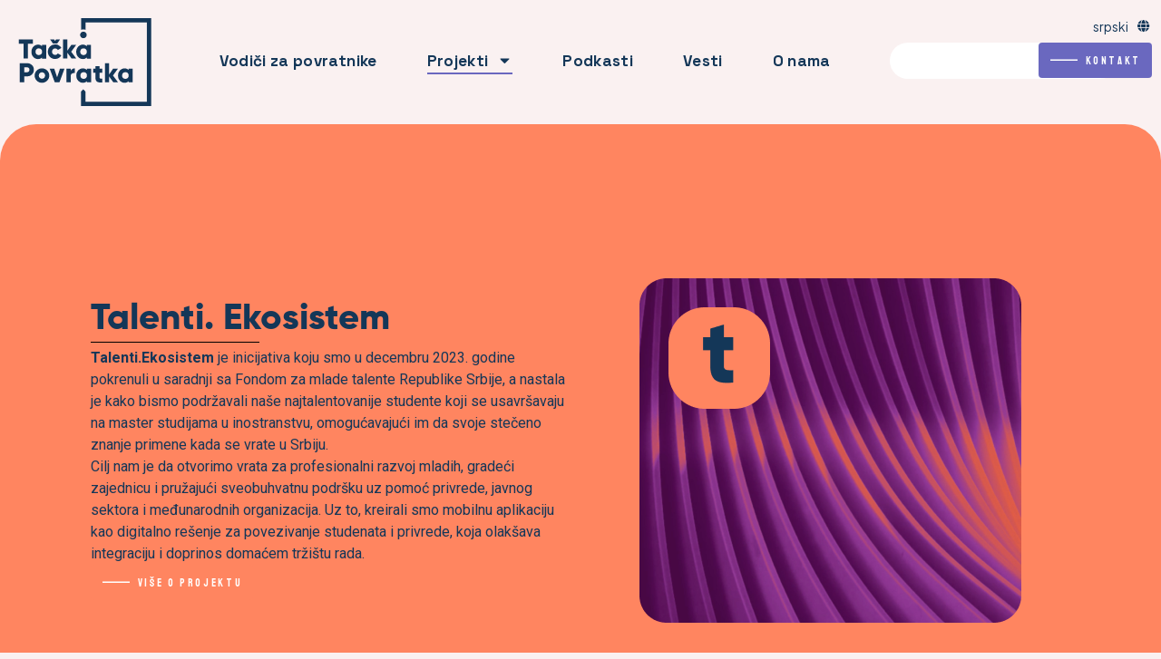

--- FILE ---
content_type: text/html; charset=UTF-8
request_url: https://tackapovratka.rs/projekti/
body_size: 22371
content:
<!doctype html>
<html lang="sr-SR" prefix="og: https://ogp.me/ns#">
<head>
	<meta charset="UTF-8">
	<meta name="viewport" content="width=device-width, initial-scale=1">
	<link rel="profile" href="https://gmpg.org/xfn/11">
	<script id="cookie-law-info-gcm-var-js">
var _ckyGcm = {"status":true,"default_settings":[{"analytics":"denied","advertisement":"denied","functional":"denied","necessary":"granted","ad_user_data":"denied","ad_personalization":"denied","regions":"All"}],"wait_for_update":2000,"url_passthrough":false,"ads_data_redaction":false}</script>
<script id="cookie-law-info-gcm-js" type="text/javascript" src="https://tackapovratka.rs/wp-content/plugins/cookie-law-info/lite/frontend/js/gcm.min.js"></script> <script id="cookieyes" type="text/javascript" src="https://cdn-cookieyes.com/client_data/4d2086cd6752fca6ae00e648/script.js"></script><link rel="alternate" href="https://tackapovratka.rs/projekti" hreflang="sr-SR" />
<link rel="alternate" href="https://tackapovratka.rs/en/projects" hreflang="en" />
<link rel="alternate" href="https://tackapovratka.rs/sr/pro%D1%98ekti" hreflang="sr-RS" />

<!-- Search Engine Optimization by Rank Math - https://rankmath.com/ -->
<title>Projekti - Tačka Povratka</title>
<meta name="description" content="Talenti.Ekosistem je inicijativa koju smo u decembru 2023. godine pokrenuli u saradnji sa Fondom za mlade talente Republike Srbije, a nastala je kako bismo"/>
<meta name="robots" content="index, follow, max-snippet:-1, max-video-preview:-1, max-image-preview:large"/>
<link rel="canonical" href="https://tackapovratka.rs/projekti" />
<meta property="og:locale" content="en_US" />
<meta property="og:type" content="article" />
<meta property="og:title" content="Projekti - Tačka Povratka" />
<meta property="og:description" content="Talenti.Ekosistem je inicijativa koju smo u decembru 2023. godine pokrenuli u saradnji sa Fondom za mlade talente Republike Srbije, a nastala je kako bismo" />
<meta property="og:url" content="https://tackapovratka.rs/projekti" />
<meta property="og:site_name" content="Tacka Povratka" />
<meta property="og:updated_time" content="2025-11-18T23:17:12+01:00" />
<meta property="og:image" content="https://tackapovratka.rs/wp-content/uploads/2024/10/projekti.png" />
<meta property="og:image:secure_url" content="https://tackapovratka.rs/wp-content/uploads/2024/10/projekti.png" />
<meta property="og:image:width" content="421" />
<meta property="og:image:height" content="380" />
<meta property="og:image:alt" content="Projekti" />
<meta property="og:image:type" content="image/png" />
<meta property="article:published_time" content="2024-10-07T22:20:14+02:00" />
<meta property="article:modified_time" content="2025-11-18T23:17:12+01:00" />
<meta name="twitter:card" content="summary_large_image" />
<meta name="twitter:title" content="Projekti - Tačka Povratka" />
<meta name="twitter:description" content="Talenti.Ekosistem je inicijativa koju smo u decembru 2023. godine pokrenuli u saradnji sa Fondom za mlade talente Republike Srbije, a nastala je kako bismo" />
<meta name="twitter:image" content="https://tackapovratka.rs/wp-content/uploads/2024/10/projekti.png" />
<meta name="twitter:label1" content="Time to read" />
<meta name="twitter:data1" content="2 minutes" />
<script type="application/ld+json" class="rank-math-schema">{"@context":"https://schema.org","@graph":[{"@type":"Organization","@id":"https://tackapovratka.rs/#organization","name":"Tacka Povratka","url":"https://tackapovratka.rs","logo":{"@type":"ImageObject","@id":"https://tackapovratka.rs/#logo","url":"https://tackapovratka.rs/wp-content/uploads/2024/10/returning-point-logo.svg","contentUrl":"https://tackapovratka.rs/wp-content/uploads/2024/10/returning-point-logo.svg","caption":"Tacka Povratka","inLanguage":"sr-SR","width":"174","height":"103"}},{"@type":"WebSite","@id":"https://tackapovratka.rs/#website","url":"https://tackapovratka.rs","name":"Tacka Povratka","publisher":{"@id":"https://tackapovratka.rs/#organization"},"inLanguage":"sr-SR"},{"@type":"ImageObject","@id":"https://tackapovratka.rs/wp-content/uploads/2024/10/projekti.png","url":"https://tackapovratka.rs/wp-content/uploads/2024/10/projekti.png","width":"200","height":"200","inLanguage":"sr-SR"},{"@type":"WebPage","@id":"https://tackapovratka.rs/projekti#webpage","url":"https://tackapovratka.rs/projekti","name":"Projekti - Ta\u010dka Povratka","datePublished":"2024-10-07T22:20:14+02:00","dateModified":"2025-11-18T23:17:12+01:00","isPartOf":{"@id":"https://tackapovratka.rs/#website"},"primaryImageOfPage":{"@id":"https://tackapovratka.rs/wp-content/uploads/2024/10/projekti.png"},"inLanguage":"sr-SR"},{"@type":"Person","@id":"https://tackapovratka.rs/author/admintpnew","name":"Admin@TPnew","url":"https://tackapovratka.rs/author/admintpnew","image":{"@type":"ImageObject","@id":"https://secure.gravatar.com/avatar/6d57e4310a2bfdf0c18b4024111bbf05cb1392323d328bf2d7f7efb992cfb660?s=96&amp;d=mm&amp;r=g","url":"https://secure.gravatar.com/avatar/6d57e4310a2bfdf0c18b4024111bbf05cb1392323d328bf2d7f7efb992cfb660?s=96&amp;d=mm&amp;r=g","caption":"Admin@TPnew","inLanguage":"sr-SR"},"sameAs":["https://tackapovratka.rs"],"worksFor":{"@id":"https://tackapovratka.rs/#organization"}},{"@type":"Article","headline":"Projekti - Ta\u010dka Povratka","datePublished":"2024-10-07T22:20:14+02:00","dateModified":"2025-11-18T23:17:12+01:00","author":{"@id":"https://tackapovratka.rs/author/admintpnew","name":"Admin@TPnew"},"publisher":{"@id":"https://tackapovratka.rs/#organization"},"description":"Talenti.Ekosistem je inicijativa koju smo u decembru 2023. godine pokrenuli u saradnji sa Fondom za mlade talente Republike Srbije, a nastala je kako bismo","name":"Projekti - Ta\u010dka Povratka","@id":"https://tackapovratka.rs/projekti#richSnippet","isPartOf":{"@id":"https://tackapovratka.rs/projekti#webpage"},"image":{"@id":"https://tackapovratka.rs/wp-content/uploads/2024/10/projekti.png"},"inLanguage":"sr-SR","mainEntityOfPage":{"@id":"https://tackapovratka.rs/projekti#webpage"}}]}</script>
<!-- /Rank Math WordPress SEO plugin -->

<link rel="alternate" type="application/rss+xml" title="Tačka Povratka &raquo; Feed" href="https://tackapovratka.rs/feed" />
<link rel="alternate" type="application/rss+xml" title="Tačka Povratka &raquo; Comments Feed" href="https://tackapovratka.rs/comments/feed" />
<link rel="alternate" title="oEmbed (JSON)" type="application/json+oembed" href="https://tackapovratka.rs/wp-json/oembed/1.0/embed?url=https%3A%2F%2Ftackapovratka.rs%2Fprojekti&#038;lang=rs" />
<link rel="alternate" title="oEmbed (XML)" type="text/xml+oembed" href="https://tackapovratka.rs/wp-json/oembed/1.0/embed?url=https%3A%2F%2Ftackapovratka.rs%2Fprojekti&#038;format=xml&#038;lang=rs" />
<style id='wp-img-auto-sizes-contain-inline-css'>
img:is([sizes=auto i],[sizes^="auto," i]){contain-intrinsic-size:3000px 1500px}
/*# sourceURL=wp-img-auto-sizes-contain-inline-css */
</style>

<style id='wp-emoji-styles-inline-css'>

	img.wp-smiley, img.emoji {
		display: inline !important;
		border: none !important;
		box-shadow: none !important;
		height: 1em !important;
		width: 1em !important;
		margin: 0 0.07em !important;
		vertical-align: -0.1em !important;
		background: none !important;
		padding: 0 !important;
	}
/*# sourceURL=wp-emoji-styles-inline-css */
</style>
<link rel='stylesheet' id='hello-elementor-css' href='https://tackapovratka.rs/wp-content/themes/hello-elementor/assets/css/reset.css?ver=3.4.5' media='all' />
<link rel='stylesheet' id='hello-elementor-theme-style-css' href='https://tackapovratka.rs/wp-content/themes/hello-elementor/assets/css/theme.css?ver=3.4.5' media='all' />
<link rel='stylesheet' id='hello-elementor-header-footer-css' href='https://tackapovratka.rs/wp-content/themes/hello-elementor/assets/css/header-footer.css?ver=3.4.5' media='all' />
<link rel='stylesheet' id='elementor-frontend-css' href='https://tackapovratka.rs/wp-content/plugins/elementor/assets/css/frontend.min.css?ver=3.33.0' media='all' />
<link rel='stylesheet' id='elementor-post-6-css' href='https://tackapovratka.rs/wp-content/uploads/elementor/css/post-6.css?ver=1767116974' media='all' />
<link rel='stylesheet' id='widget-image-css' href='https://tackapovratka.rs/wp-content/plugins/elementor/assets/css/widget-image.min.css?ver=3.33.0' media='all' />
<link rel='stylesheet' id='widget-nav-menu-css' href='https://tackapovratka.rs/wp-content/plugins/elementor-pro/assets/css/widget-nav-menu.min.css?ver=3.33.1' media='all' />
<link rel='stylesheet' id='widget-search-css' href='https://tackapovratka.rs/wp-content/plugins/elementor-pro/assets/css/widget-search.min.css?ver=3.33.1' media='all' />
<link rel='stylesheet' id='widget-social-icons-css' href='https://tackapovratka.rs/wp-content/plugins/elementor/assets/css/widget-social-icons.min.css?ver=3.33.0' media='all' />
<link rel='stylesheet' id='e-apple-webkit-css' href='https://tackapovratka.rs/wp-content/plugins/elementor/assets/css/conditionals/apple-webkit.min.css?ver=3.33.0' media='all' />
<link rel='stylesheet' id='cpel-language-switcher-css' href='https://tackapovratka.rs/wp-content/plugins/connect-polylang-elementor/assets/css/language-switcher.min.css?ver=2.5.3' media='all' />
<link rel='stylesheet' id='font-awesome-5-all-css' href='https://tackapovratka.rs/wp-content/plugins/elementor/assets/lib/font-awesome/css/all.min.css?ver=3.33.0' media='all' />
<link rel='stylesheet' id='font-awesome-4-shim-css' href='https://tackapovratka.rs/wp-content/plugins/elementor/assets/lib/font-awesome/css/v4-shims.min.css?ver=3.33.0' media='all' />
<link rel='stylesheet' id='widget-heading-css' href='https://tackapovratka.rs/wp-content/plugins/elementor/assets/css/widget-heading.min.css?ver=3.33.0' media='all' />
<link rel='stylesheet' id='widget-divider-css' href='https://tackapovratka.rs/wp-content/plugins/elementor/assets/css/widget-divider.min.css?ver=3.33.0' media='all' />
<link rel='stylesheet' id='e-sticky-css' href='https://tackapovratka.rs/wp-content/plugins/elementor-pro/assets/css/modules/sticky.min.css?ver=3.33.1' media='all' />
<link rel='stylesheet' id='elementor-post-1125-css' href='https://tackapovratka.rs/wp-content/uploads/elementor/css/post-1125.css?ver=1767118304' media='all' />
<link rel='stylesheet' id='elementor-post-2039-css' href='https://tackapovratka.rs/wp-content/uploads/elementor/css/post-2039.css?ver=1767116974' media='all' />
<link rel='stylesheet' id='elementor-post-888-css' href='https://tackapovratka.rs/wp-content/uploads/elementor/css/post-888.css?ver=1767116974' media='all' />
<link rel='stylesheet' id='hello-elementor-child-style-css' href='https://tackapovratka.rs/wp-content/themes/hello-theme-child-master/style.css?ver=2.0.0' media='all' />
<link rel='stylesheet' id='elementor-gf-robotoslab-css' href='https://fonts.googleapis.com/css?family=Roboto+Slab:100,100italic,200,200italic,300,300italic,400,400italic,500,500italic,600,600italic,700,700italic,800,800italic,900,900italic&#038;display=swap' media='all' />
<link rel='stylesheet' id='elementor-gf-plusjakartasans-css' href='https://fonts.googleapis.com/css?family=Plus+Jakarta+Sans:100,100italic,200,200italic,300,300italic,400,400italic,500,500italic,600,600italic,700,700italic,800,800italic,900,900italic&#038;display=swap' media='all' />
<link rel='stylesheet' id='elementor-gf-roboto-css' href='https://fonts.googleapis.com/css?family=Roboto:100,100italic,200,200italic,300,300italic,400,400italic,500,500italic,600,600italic,700,700italic,800,800italic,900,900italic&#038;display=swap' media='all' />
<link rel='stylesheet' id='elementor-gf-staatliches-css' href='https://fonts.googleapis.com/css?family=Staatliches:100,100italic,200,200italic,300,300italic,400,400italic,500,500italic,600,600italic,700,700italic,800,800italic,900,900italic&#038;display=swap' media='all' />
<link rel='stylesheet' id='elementor-gf-spacegrotesk-css' href='https://fonts.googleapis.com/css?family=Space+Grotesk:100,100italic,200,200italic,300,300italic,400,400italic,500,500italic,600,600italic,700,700italic,800,800italic,900,900italic&#038;display=swap' media='all' />
<script src="https://tackapovratka.rs/wp-includes/js/jquery/jquery.min.js?ver=3.7.1" id="jquery-core-js"></script>
<script src="https://tackapovratka.rs/wp-includes/js/jquery/jquery-migrate.min.js?ver=3.4.1" id="jquery-migrate-js"></script>
<script src="https://tackapovratka.rs/wp-content/plugins/elementor/assets/lib/font-awesome/js/v4-shims.min.js?ver=3.33.0" id="font-awesome-4-shim-js"></script>
<link rel="https://api.w.org/" href="https://tackapovratka.rs/wp-json/" /><link rel="alternate" title="JSON" type="application/json" href="https://tackapovratka.rs/wp-json/wp/v2/pages/1125" /><link rel="EditURI" type="application/rsd+xml" title="RSD" href="https://tackapovratka.rs/xmlrpc.php?rsd" />
<meta name="generator" content="WordPress 6.9" />
<link rel='shortlink' href='https://tackapovratka.rs/?p=1125' />
<meta name="generator" content="Elementor 3.33.0; features: e_font_icon_svg, additional_custom_breakpoints; settings: css_print_method-external, google_font-enabled, font_display-swap">
<!-- Google Tag Manager -->
<script>(function(w,d,s,l,i){w[l]=w[l]||[];w[l].push({'gtm.start':
new Date().getTime(),event:'gtm.js'});var f=d.getElementsByTagName(s)[0],
j=d.createElement(s),dl=l!='dataLayer'?'&l='+l:'';j.async=true;j.src=
'https://www.googletagmanager.com/gtm.js?id='+i+dl;f.parentNode.insertBefore(j,f);
})(window,document,'script','dataLayer','GTM-KXVK73PW');</script>
<!-- End Google Tag Manager -->
			<style>
				.e-con.e-parent:nth-of-type(n+4):not(.e-lazyloaded):not(.e-no-lazyload),
				.e-con.e-parent:nth-of-type(n+4):not(.e-lazyloaded):not(.e-no-lazyload) * {
					background-image: none !important;
				}
				@media screen and (max-height: 1024px) {
					.e-con.e-parent:nth-of-type(n+3):not(.e-lazyloaded):not(.e-no-lazyload),
					.e-con.e-parent:nth-of-type(n+3):not(.e-lazyloaded):not(.e-no-lazyload) * {
						background-image: none !important;
					}
				}
				@media screen and (max-height: 640px) {
					.e-con.e-parent:nth-of-type(n+2):not(.e-lazyloaded):not(.e-no-lazyload),
					.e-con.e-parent:nth-of-type(n+2):not(.e-lazyloaded):not(.e-no-lazyload) * {
						background-image: none !important;
					}
				}
			</style>
			<!-- Facebook Pixel Code -->
<script>
!function(f,b,e,v,n,t,s)
{if(f.fbq)return;n=f.fbq=function(){n.callMethod?
n.callMethod.apply(n,arguments):n.queue.push(arguments)};
if(!f._fbq)f._fbq=n;n.push=n;n.loaded=!0;n.version='2.0';
n.queue=[];t=b.createElement(e);t.async=!0;
t.src=v;s=b.getElementsByTagName(e)[0];
s.parentNode.insertBefore(t,s)}(window,document,'script',
'https://connect.facebook.net/en_US/fbevents.js');
 fbq('init', '1510916626754159'); 
fbq('track', 'PageView');
</script>
<noscript>
	<img height="1" width="1"  src="https://www.facebook.com/tr?id=1510916626754159&ev=PageView &noscript=1"/>
</noscript>
<!-- End Facebook Pixel Code --><!-- Google tag (gtag.js) -->
<script async src="https://www.googletagmanager.com/gtag/js?id=G-ZNEQ841SCX"></script>
<script>
  window.dataLayer = window.dataLayer || [];
  function gtag(){dataLayer.push(arguments);}
  gtag('js', new Date());

  gtag('config', 'G-ZNEQ841SCX', { 'anonymize_ip': true });
</script><link rel="icon" href="https://tackapovratka.rs/wp-content/uploads/2024/12/cropped-favicon-32x32.png" sizes="32x32" />
<link rel="icon" href="https://tackapovratka.rs/wp-content/uploads/2024/12/cropped-favicon-192x192.png" sizes="192x192" />
<link rel="apple-touch-icon" href="https://tackapovratka.rs/wp-content/uploads/2024/12/cropped-favicon-180x180.png" />
<meta name="msapplication-TileImage" content="https://tackapovratka.rs/wp-content/uploads/2024/12/cropped-favicon-270x270.png" />
<style id='global-styles-inline-css'>
:root{--wp--preset--aspect-ratio--square: 1;--wp--preset--aspect-ratio--4-3: 4/3;--wp--preset--aspect-ratio--3-4: 3/4;--wp--preset--aspect-ratio--3-2: 3/2;--wp--preset--aspect-ratio--2-3: 2/3;--wp--preset--aspect-ratio--16-9: 16/9;--wp--preset--aspect-ratio--9-16: 9/16;--wp--preset--color--black: #000000;--wp--preset--color--cyan-bluish-gray: #abb8c3;--wp--preset--color--white: #ffffff;--wp--preset--color--pale-pink: #f78da7;--wp--preset--color--vivid-red: #cf2e2e;--wp--preset--color--luminous-vivid-orange: #ff6900;--wp--preset--color--luminous-vivid-amber: #fcb900;--wp--preset--color--light-green-cyan: #7bdcb5;--wp--preset--color--vivid-green-cyan: #00d084;--wp--preset--color--pale-cyan-blue: #8ed1fc;--wp--preset--color--vivid-cyan-blue: #0693e3;--wp--preset--color--vivid-purple: #9b51e0;--wp--preset--gradient--vivid-cyan-blue-to-vivid-purple: linear-gradient(135deg,rgb(6,147,227) 0%,rgb(155,81,224) 100%);--wp--preset--gradient--light-green-cyan-to-vivid-green-cyan: linear-gradient(135deg,rgb(122,220,180) 0%,rgb(0,208,130) 100%);--wp--preset--gradient--luminous-vivid-amber-to-luminous-vivid-orange: linear-gradient(135deg,rgb(252,185,0) 0%,rgb(255,105,0) 100%);--wp--preset--gradient--luminous-vivid-orange-to-vivid-red: linear-gradient(135deg,rgb(255,105,0) 0%,rgb(207,46,46) 100%);--wp--preset--gradient--very-light-gray-to-cyan-bluish-gray: linear-gradient(135deg,rgb(238,238,238) 0%,rgb(169,184,195) 100%);--wp--preset--gradient--cool-to-warm-spectrum: linear-gradient(135deg,rgb(74,234,220) 0%,rgb(151,120,209) 20%,rgb(207,42,186) 40%,rgb(238,44,130) 60%,rgb(251,105,98) 80%,rgb(254,248,76) 100%);--wp--preset--gradient--blush-light-purple: linear-gradient(135deg,rgb(255,206,236) 0%,rgb(152,150,240) 100%);--wp--preset--gradient--blush-bordeaux: linear-gradient(135deg,rgb(254,205,165) 0%,rgb(254,45,45) 50%,rgb(107,0,62) 100%);--wp--preset--gradient--luminous-dusk: linear-gradient(135deg,rgb(255,203,112) 0%,rgb(199,81,192) 50%,rgb(65,88,208) 100%);--wp--preset--gradient--pale-ocean: linear-gradient(135deg,rgb(255,245,203) 0%,rgb(182,227,212) 50%,rgb(51,167,181) 100%);--wp--preset--gradient--electric-grass: linear-gradient(135deg,rgb(202,248,128) 0%,rgb(113,206,126) 100%);--wp--preset--gradient--midnight: linear-gradient(135deg,rgb(2,3,129) 0%,rgb(40,116,252) 100%);--wp--preset--font-size--small: 13px;--wp--preset--font-size--medium: 20px;--wp--preset--font-size--large: 36px;--wp--preset--font-size--x-large: 42px;--wp--preset--spacing--20: 0.44rem;--wp--preset--spacing--30: 0.67rem;--wp--preset--spacing--40: 1rem;--wp--preset--spacing--50: 1.5rem;--wp--preset--spacing--60: 2.25rem;--wp--preset--spacing--70: 3.38rem;--wp--preset--spacing--80: 5.06rem;--wp--preset--shadow--natural: 6px 6px 9px rgba(0, 0, 0, 0.2);--wp--preset--shadow--deep: 12px 12px 50px rgba(0, 0, 0, 0.4);--wp--preset--shadow--sharp: 6px 6px 0px rgba(0, 0, 0, 0.2);--wp--preset--shadow--outlined: 6px 6px 0px -3px rgb(255, 255, 255), 6px 6px rgb(0, 0, 0);--wp--preset--shadow--crisp: 6px 6px 0px rgb(0, 0, 0);}:root { --wp--style--global--content-size: 800px;--wp--style--global--wide-size: 1200px; }:where(body) { margin: 0; }.wp-site-blocks > .alignleft { float: left; margin-right: 2em; }.wp-site-blocks > .alignright { float: right; margin-left: 2em; }.wp-site-blocks > .aligncenter { justify-content: center; margin-left: auto; margin-right: auto; }:where(.wp-site-blocks) > * { margin-block-start: 24px; margin-block-end: 0; }:where(.wp-site-blocks) > :first-child { margin-block-start: 0; }:where(.wp-site-blocks) > :last-child { margin-block-end: 0; }:root { --wp--style--block-gap: 24px; }:root :where(.is-layout-flow) > :first-child{margin-block-start: 0;}:root :where(.is-layout-flow) > :last-child{margin-block-end: 0;}:root :where(.is-layout-flow) > *{margin-block-start: 24px;margin-block-end: 0;}:root :where(.is-layout-constrained) > :first-child{margin-block-start: 0;}:root :where(.is-layout-constrained) > :last-child{margin-block-end: 0;}:root :where(.is-layout-constrained) > *{margin-block-start: 24px;margin-block-end: 0;}:root :where(.is-layout-flex){gap: 24px;}:root :where(.is-layout-grid){gap: 24px;}.is-layout-flow > .alignleft{float: left;margin-inline-start: 0;margin-inline-end: 2em;}.is-layout-flow > .alignright{float: right;margin-inline-start: 2em;margin-inline-end: 0;}.is-layout-flow > .aligncenter{margin-left: auto !important;margin-right: auto !important;}.is-layout-constrained > .alignleft{float: left;margin-inline-start: 0;margin-inline-end: 2em;}.is-layout-constrained > .alignright{float: right;margin-inline-start: 2em;margin-inline-end: 0;}.is-layout-constrained > .aligncenter{margin-left: auto !important;margin-right: auto !important;}.is-layout-constrained > :where(:not(.alignleft):not(.alignright):not(.alignfull)){max-width: var(--wp--style--global--content-size);margin-left: auto !important;margin-right: auto !important;}.is-layout-constrained > .alignwide{max-width: var(--wp--style--global--wide-size);}body .is-layout-flex{display: flex;}.is-layout-flex{flex-wrap: wrap;align-items: center;}.is-layout-flex > :is(*, div){margin: 0;}body .is-layout-grid{display: grid;}.is-layout-grid > :is(*, div){margin: 0;}body{padding-top: 0px;padding-right: 0px;padding-bottom: 0px;padding-left: 0px;}a:where(:not(.wp-element-button)){text-decoration: underline;}:root :where(.wp-element-button, .wp-block-button__link){background-color: #32373c;border-width: 0;color: #fff;font-family: inherit;font-size: inherit;font-style: inherit;font-weight: inherit;letter-spacing: inherit;line-height: inherit;padding-top: calc(0.667em + 2px);padding-right: calc(1.333em + 2px);padding-bottom: calc(0.667em + 2px);padding-left: calc(1.333em + 2px);text-decoration: none;text-transform: inherit;}.has-black-color{color: var(--wp--preset--color--black) !important;}.has-cyan-bluish-gray-color{color: var(--wp--preset--color--cyan-bluish-gray) !important;}.has-white-color{color: var(--wp--preset--color--white) !important;}.has-pale-pink-color{color: var(--wp--preset--color--pale-pink) !important;}.has-vivid-red-color{color: var(--wp--preset--color--vivid-red) !important;}.has-luminous-vivid-orange-color{color: var(--wp--preset--color--luminous-vivid-orange) !important;}.has-luminous-vivid-amber-color{color: var(--wp--preset--color--luminous-vivid-amber) !important;}.has-light-green-cyan-color{color: var(--wp--preset--color--light-green-cyan) !important;}.has-vivid-green-cyan-color{color: var(--wp--preset--color--vivid-green-cyan) !important;}.has-pale-cyan-blue-color{color: var(--wp--preset--color--pale-cyan-blue) !important;}.has-vivid-cyan-blue-color{color: var(--wp--preset--color--vivid-cyan-blue) !important;}.has-vivid-purple-color{color: var(--wp--preset--color--vivid-purple) !important;}.has-black-background-color{background-color: var(--wp--preset--color--black) !important;}.has-cyan-bluish-gray-background-color{background-color: var(--wp--preset--color--cyan-bluish-gray) !important;}.has-white-background-color{background-color: var(--wp--preset--color--white) !important;}.has-pale-pink-background-color{background-color: var(--wp--preset--color--pale-pink) !important;}.has-vivid-red-background-color{background-color: var(--wp--preset--color--vivid-red) !important;}.has-luminous-vivid-orange-background-color{background-color: var(--wp--preset--color--luminous-vivid-orange) !important;}.has-luminous-vivid-amber-background-color{background-color: var(--wp--preset--color--luminous-vivid-amber) !important;}.has-light-green-cyan-background-color{background-color: var(--wp--preset--color--light-green-cyan) !important;}.has-vivid-green-cyan-background-color{background-color: var(--wp--preset--color--vivid-green-cyan) !important;}.has-pale-cyan-blue-background-color{background-color: var(--wp--preset--color--pale-cyan-blue) !important;}.has-vivid-cyan-blue-background-color{background-color: var(--wp--preset--color--vivid-cyan-blue) !important;}.has-vivid-purple-background-color{background-color: var(--wp--preset--color--vivid-purple) !important;}.has-black-border-color{border-color: var(--wp--preset--color--black) !important;}.has-cyan-bluish-gray-border-color{border-color: var(--wp--preset--color--cyan-bluish-gray) !important;}.has-white-border-color{border-color: var(--wp--preset--color--white) !important;}.has-pale-pink-border-color{border-color: var(--wp--preset--color--pale-pink) !important;}.has-vivid-red-border-color{border-color: var(--wp--preset--color--vivid-red) !important;}.has-luminous-vivid-orange-border-color{border-color: var(--wp--preset--color--luminous-vivid-orange) !important;}.has-luminous-vivid-amber-border-color{border-color: var(--wp--preset--color--luminous-vivid-amber) !important;}.has-light-green-cyan-border-color{border-color: var(--wp--preset--color--light-green-cyan) !important;}.has-vivid-green-cyan-border-color{border-color: var(--wp--preset--color--vivid-green-cyan) !important;}.has-pale-cyan-blue-border-color{border-color: var(--wp--preset--color--pale-cyan-blue) !important;}.has-vivid-cyan-blue-border-color{border-color: var(--wp--preset--color--vivid-cyan-blue) !important;}.has-vivid-purple-border-color{border-color: var(--wp--preset--color--vivid-purple) !important;}.has-vivid-cyan-blue-to-vivid-purple-gradient-background{background: var(--wp--preset--gradient--vivid-cyan-blue-to-vivid-purple) !important;}.has-light-green-cyan-to-vivid-green-cyan-gradient-background{background: var(--wp--preset--gradient--light-green-cyan-to-vivid-green-cyan) !important;}.has-luminous-vivid-amber-to-luminous-vivid-orange-gradient-background{background: var(--wp--preset--gradient--luminous-vivid-amber-to-luminous-vivid-orange) !important;}.has-luminous-vivid-orange-to-vivid-red-gradient-background{background: var(--wp--preset--gradient--luminous-vivid-orange-to-vivid-red) !important;}.has-very-light-gray-to-cyan-bluish-gray-gradient-background{background: var(--wp--preset--gradient--very-light-gray-to-cyan-bluish-gray) !important;}.has-cool-to-warm-spectrum-gradient-background{background: var(--wp--preset--gradient--cool-to-warm-spectrum) !important;}.has-blush-light-purple-gradient-background{background: var(--wp--preset--gradient--blush-light-purple) !important;}.has-blush-bordeaux-gradient-background{background: var(--wp--preset--gradient--blush-bordeaux) !important;}.has-luminous-dusk-gradient-background{background: var(--wp--preset--gradient--luminous-dusk) !important;}.has-pale-ocean-gradient-background{background: var(--wp--preset--gradient--pale-ocean) !important;}.has-electric-grass-gradient-background{background: var(--wp--preset--gradient--electric-grass) !important;}.has-midnight-gradient-background{background: var(--wp--preset--gradient--midnight) !important;}.has-small-font-size{font-size: var(--wp--preset--font-size--small) !important;}.has-medium-font-size{font-size: var(--wp--preset--font-size--medium) !important;}.has-large-font-size{font-size: var(--wp--preset--font-size--large) !important;}.has-x-large-font-size{font-size: var(--wp--preset--font-size--x-large) !important;}
/*# sourceURL=global-styles-inline-css */
</style>
<link rel='stylesheet' id='elementor-post-2033-css' href='https://tackapovratka.rs/wp-content/uploads/elementor/css/post-2033.css?ver=1767116974' media='all' />
<link rel='stylesheet' id='e-popup-css' href='https://tackapovratka.rs/wp-content/plugins/elementor-pro/assets/css/conditionals/popup.min.css?ver=3.33.1' media='all' />
<link rel='stylesheet' id='elementor-post-2582-css' href='https://tackapovratka.rs/wp-content/uploads/elementor/css/post-2582.css?ver=1767116974' media='all' />
<link rel='stylesheet' id='widget-form-css' href='https://tackapovratka.rs/wp-content/plugins/elementor-pro/assets/css/widget-form.min.css?ver=3.33.1' media='all' />
<link rel='stylesheet' id='e-animation-fadeInRight-css' href='https://tackapovratka.rs/wp-content/plugins/elementor/assets/lib/animations/styles/fadeInRight.min.css?ver=3.33.0' media='all' />
<link rel='stylesheet' id='elementor-post-3486-css' href='https://tackapovratka.rs/wp-content/uploads/elementor/css/post-3486.css?ver=1767116974' media='all' />
<link rel='stylesheet' id='e-animation-fadeIn-css' href='https://tackapovratka.rs/wp-content/plugins/elementor/assets/lib/animations/styles/fadeIn.min.css?ver=3.33.0' media='all' />
</head>
<body class="wp-singular page-template-default page page-id-1125 wp-custom-logo wp-embed-responsive wp-theme-hello-elementor wp-child-theme-hello-theme-child-master hello-elementor-default elementor-default elementor-kit-6 elementor-page elementor-page-1125">

<!-- Google Tag Manager (noscript) -->
<noscript><iframe src="https://www.googletagmanager.com/ns.html?id=GTM-KXVK73PW"
height="0" width="0" style="display:none;visibility:hidden"></iframe></noscript>
<!-- End Google Tag Manager (noscript) -->

<a class="skip-link screen-reader-text" href="#content">Skip to content</a>

		<header data-elementor-type="header" data-elementor-id="2039" class="elementor elementor-2039 elementor-location-header" data-elementor-post-type="elementor_library">
			<header class="elementor-element elementor-element-998ff4c e-flex e-con-boxed e-con e-parent" data-id="998ff4c" data-element_type="container" data-settings="{&quot;background_background&quot;:&quot;classic&quot;}">
					<div class="e-con-inner">
		<div class="elementor-element elementor-element-419eea8 e-con-full e-flex e-con e-child" data-id="419eea8" data-element_type="container">
				<div class="elementor-element elementor-element-104a139 elementor-widget elementor-widget-theme-site-logo elementor-widget-image" data-id="104a139" data-element_type="widget" data-widget_type="theme-site-logo.default">
				<div class="elementor-widget-container">
											<a href="https://tackapovratka.rs">
			<img width="156" height="103" src="https://tackapovratka.rs/wp-content/uploads/2024/09/TP-logo.svg" class="attachment-full size-full wp-image-20" alt="" />				</a>
											</div>
				</div>
				</div>
		<div class="elementor-element elementor-element-c061a52 e-con-full e-flex e-con e-child" data-id="c061a52" data-element_type="container">
		<div class="elementor-element elementor-element-815d1aa e-con-full elementor-hidden-tablet elementor-hidden-mobile e-flex e-con e-child" data-id="815d1aa" data-element_type="container">
				<div style="--langs:2" class="elementor-element elementor-element-f0e2c36 cpel-switcher--layout-dropdown cpel-switcher--align-right cpel-switcher--drop-on-click cpel-switcher--drop-to-down elementor-widget elementor-widget-polylang-language-switcher" data-id="f0e2c36" data-element_type="widget" data-widget_type="polylang-language-switcher.default">
				<div class="elementor-widget-container">
					<nav class="cpel-switcher__nav"><div class="cpel-switcher__toggle cpel-switcher__lang" onclick="this.classList.toggle('cpel-switcher__toggle--on')"><a lang="sr-SR" hreflang="sr-SR" href="https://tackapovratka.rs/projekti"><span class="cpel-switcher__name">Srpski</span><i class="cpel-switcher__icon fas fa-globe" aria-hidden="true"></i></a></div><ul class="cpel-switcher__list"><li class="cpel-switcher__lang"><a lang="en-GB" hreflang="en-GB" href="https://tackapovratka.rs/en/projects"><span class="cpel-switcher__name">English</span></a></li><li class="cpel-switcher__lang"><a lang="sr-RS" hreflang="sr-RS" href="https://tackapovratka.rs/sr/pro%D1%98ekti"><span class="cpel-switcher__name">Српски</span></a></li></ul></nav>				</div>
				</div>
				</div>
		<div class="elementor-element elementor-element-b198698 e-con-full e-flex e-con e-child" data-id="b198698" data-element_type="container">
				<div class="elementor-element elementor-element-c57dcf0 elementor-nav-menu__align-center elementor-hidden-tablet elementor-hidden-mobile elementor-nav-menu--dropdown-tablet elementor-nav-menu__text-align-aside elementor-nav-menu--toggle elementor-nav-menu--burger elementor-widget elementor-widget-nav-menu" data-id="c57dcf0" data-element_type="widget" data-settings="{&quot;layout&quot;:&quot;horizontal&quot;,&quot;submenu_icon&quot;:{&quot;value&quot;:&quot;&lt;svg aria-hidden=\&quot;true\&quot; class=\&quot;e-font-icon-svg e-fas-caret-down\&quot; viewBox=\&quot;0 0 320 512\&quot; xmlns=\&quot;http:\/\/www.w3.org\/2000\/svg\&quot;&gt;&lt;path d=\&quot;M31.3 192h257.3c17.8 0 26.7 21.5 14.1 34.1L174.1 354.8c-7.8 7.8-20.5 7.8-28.3 0L17.2 226.1C4.6 213.5 13.5 192 31.3 192z\&quot;&gt;&lt;\/path&gt;&lt;\/svg&gt;&quot;,&quot;library&quot;:&quot;fa-solid&quot;},&quot;toggle&quot;:&quot;burger&quot;}" data-widget_type="nav-menu.default">
				<div class="elementor-widget-container">
								<nav aria-label="Menu" class="elementor-nav-menu--main elementor-nav-menu__container elementor-nav-menu--layout-horizontal e--pointer-underline e--animation-fade">
				<ul id="menu-1-c57dcf0" class="elementor-nav-menu"><li class="menu-item menu-item-type-post_type menu-item-object-page menu-item-7399"><a href="https://tackapovratka.rs/vodici-za-povratnike" class="elementor-item">Vodiči za povratnike</a></li>
<li class="menu-item menu-item-type-post_type menu-item-object-page current-menu-item page_item page-item-1125 current_page_item menu-item-has-children menu-item-1558"><a href="https://tackapovratka.rs/projekti" aria-current="page" class="elementor-item elementor-item-active">Projekti</a>
<ul class="sub-menu elementor-nav-menu--dropdown">
	<li class="menu-item menu-item-type-post_type menu-item-object-page menu-item-3178"><a href="https://tackapovratka.rs/talenti-ekosistem" class="elementor-sub-item">Talenti. Ekosistem</a></li>
	<li class="menu-item menu-item-type-post_type menu-item-object-page menu-item-1812"><a href="https://tackapovratka.rs/carta-serbica" class="elementor-sub-item">Carta Serbica</a></li>
	<li class="menu-item menu-item-type-post_type menu-item-object-page menu-item-1811"><a href="https://tackapovratka.rs/expat-meetups" class="elementor-sub-item">Expat MeetUps</a></li>
	<li class="menu-item menu-item-type-custom menu-item-object-custom menu-item-5003"><a target="_blank" href="https://kutakzaroditelje.rs/" class="elementor-sub-item">Kutak za roditelje</a></li>
	<li class="menu-item menu-item-type-post_type menu-item-object-page menu-item-5780"><a href="https://tackapovratka.rs/umrezene" class="elementor-sub-item">Umrežene</a></li>
</ul>
</li>
<li class="menu-item menu-item-type-post_type menu-item-object-page menu-item-3790"><a href="https://tackapovratka.rs/podkasti" class="elementor-item">Podkasti</a></li>
<li class="menu-item menu-item-type-post_type menu-item-object-page menu-item-1045"><a href="https://tackapovratka.rs/vesti" class="elementor-item">Vesti</a></li>
<li class="menu-item menu-item-type-post_type menu-item-object-page menu-item-1046"><a href="https://tackapovratka.rs/o-nama" class="elementor-item">O nama</a></li>
</ul>			</nav>
					<div class="elementor-menu-toggle" role="button" tabindex="0" aria-label="Menu Toggle" aria-expanded="false">
			<svg aria-hidden="true" role="presentation" class="elementor-menu-toggle__icon--open e-font-icon-svg e-eicon-menu-bar" viewBox="0 0 1000 1000" xmlns="http://www.w3.org/2000/svg"><path d="M104 333H896C929 333 958 304 958 271S929 208 896 208H104C71 208 42 237 42 271S71 333 104 333ZM104 583H896C929 583 958 554 958 521S929 458 896 458H104C71 458 42 487 42 521S71 583 104 583ZM104 833H896C929 833 958 804 958 771S929 708 896 708H104C71 708 42 737 42 771S71 833 104 833Z"></path></svg><svg aria-hidden="true" role="presentation" class="elementor-menu-toggle__icon--close e-font-icon-svg e-eicon-close" viewBox="0 0 1000 1000" xmlns="http://www.w3.org/2000/svg"><path d="M742 167L500 408 258 167C246 154 233 150 217 150 196 150 179 158 167 167 154 179 150 196 150 212 150 229 154 242 171 254L408 500 167 742C138 771 138 800 167 829 196 858 225 858 254 829L496 587 738 829C750 842 767 846 783 846 800 846 817 842 829 829 842 817 846 804 846 783 846 767 842 750 829 737L588 500 833 258C863 229 863 200 833 171 804 137 775 137 742 167Z"></path></svg>		</div>
					<nav class="elementor-nav-menu--dropdown elementor-nav-menu__container" aria-hidden="true">
				<ul id="menu-2-c57dcf0" class="elementor-nav-menu"><li class="menu-item menu-item-type-post_type menu-item-object-page menu-item-7399"><a href="https://tackapovratka.rs/vodici-za-povratnike" class="elementor-item" tabindex="-1">Vodiči za povratnike</a></li>
<li class="menu-item menu-item-type-post_type menu-item-object-page current-menu-item page_item page-item-1125 current_page_item menu-item-has-children menu-item-1558"><a href="https://tackapovratka.rs/projekti" aria-current="page" class="elementor-item elementor-item-active" tabindex="-1">Projekti</a>
<ul class="sub-menu elementor-nav-menu--dropdown">
	<li class="menu-item menu-item-type-post_type menu-item-object-page menu-item-3178"><a href="https://tackapovratka.rs/talenti-ekosistem" class="elementor-sub-item" tabindex="-1">Talenti. Ekosistem</a></li>
	<li class="menu-item menu-item-type-post_type menu-item-object-page menu-item-1812"><a href="https://tackapovratka.rs/carta-serbica" class="elementor-sub-item" tabindex="-1">Carta Serbica</a></li>
	<li class="menu-item menu-item-type-post_type menu-item-object-page menu-item-1811"><a href="https://tackapovratka.rs/expat-meetups" class="elementor-sub-item" tabindex="-1">Expat MeetUps</a></li>
	<li class="menu-item menu-item-type-custom menu-item-object-custom menu-item-5003"><a target="_blank" href="https://kutakzaroditelje.rs/" class="elementor-sub-item" tabindex="-1">Kutak za roditelje</a></li>
	<li class="menu-item menu-item-type-post_type menu-item-object-page menu-item-5780"><a href="https://tackapovratka.rs/umrezene" class="elementor-sub-item" tabindex="-1">Umrežene</a></li>
</ul>
</li>
<li class="menu-item menu-item-type-post_type menu-item-object-page menu-item-3790"><a href="https://tackapovratka.rs/podkasti" class="elementor-item" tabindex="-1">Podkasti</a></li>
<li class="menu-item menu-item-type-post_type menu-item-object-page menu-item-1045"><a href="https://tackapovratka.rs/vesti" class="elementor-item" tabindex="-1">Vesti</a></li>
<li class="menu-item menu-item-type-post_type menu-item-object-page menu-item-1046"><a href="https://tackapovratka.rs/o-nama" class="elementor-item" tabindex="-1">O nama</a></li>
</ul>			</nav>
						</div>
				</div>
				<div class="elementor-element elementor-element-b68485a elementor-widget__width-initial elementor-hidden-desktop elementor-widget elementor-widget-search" data-id="b68485a" data-element_type="widget" data-settings="{&quot;submit_trigger&quot;:&quot;click_submit&quot;,&quot;pagination_type_options&quot;:&quot;none&quot;}" data-widget_type="search.default">
				<div class="elementor-widget-container">
							<search class="e-search hidden" role="search">
			<form class="e-search-form" action="https://tackapovratka.rs/" method="get">

				
				<label class="e-search-label" for="search-b68485a">
					<span class="elementor-screen-only">
						Search					</span>
									</label>

				<div class="e-search-input-wrapper">
					<input id="search-b68485a" placeholder="" class="e-search-input" type="search" name="s" value="" autocomplete="on" role="combobox" aria-autocomplete="list" aria-expanded="false" aria-controls="results-b68485a" aria-haspopup="listbox">
					<svg aria-hidden="true" class="e-font-icon-svg e-fas-times" viewBox="0 0 352 512" xmlns="http://www.w3.org/2000/svg"><path d="M242.72 256l100.07-100.07c12.28-12.28 12.28-32.19 0-44.48l-22.24-22.24c-12.28-12.28-32.19-12.28-44.48 0L176 189.28 75.93 89.21c-12.28-12.28-32.19-12.28-44.48 0L9.21 111.45c-12.28 12.28-12.28 32.19 0 44.48L109.28 256 9.21 356.07c-12.28 12.28-12.28 32.19 0 44.48l22.24 22.24c12.28 12.28 32.2 12.28 44.48 0L176 322.72l100.07 100.07c12.28 12.28 32.2 12.28 44.48 0l22.24-22.24c12.28-12.28 12.28-32.19 0-44.48L242.72 256z"></path></svg>										<output id="results-b68485a" class="e-search-results-container hide-loader" aria-live="polite" aria-atomic="true" aria-label="Results for search" tabindex="0">
						<div class="e-search-results"></div>
											</output>
									</div>
				
				
				<button class="e-search-submit  " type="submit" aria-label="Search">
					<svg aria-hidden="true" class="e-font-icon-svg e-fas-search" viewBox="0 0 512 512" xmlns="http://www.w3.org/2000/svg"><path d="M505 442.7L405.3 343c-4.5-4.5-10.6-7-17-7H372c27.6-35.3 44-79.7 44-128C416 93.1 322.9 0 208 0S0 93.1 0 208s93.1 208 208 208c48.3 0 92.7-16.4 128-44v16.3c0 6.4 2.5 12.5 7 17l99.7 99.7c9.4 9.4 24.6 9.4 33.9 0l28.3-28.3c9.4-9.4 9.4-24.6.1-34zM208 336c-70.7 0-128-57.2-128-128 0-70.7 57.2-128 128-128 70.7 0 128 57.2 128 128 0 70.7-57.2 128-128 128z"></path></svg>
									</button>
				<input type="hidden" name="e_search_props" value="b68485a-2039">
			</form>
		</search>
						</div>
				</div>
				<div class="elementor-element elementor-element-bef8bf1 elementor-hidden-desktop elementor-view-default elementor-widget elementor-widget-icon" data-id="bef8bf1" data-element_type="widget" data-widget_type="icon.default">
				<div class="elementor-widget-container">
							<div class="elementor-icon-wrapper">
			<a class="elementor-icon" href="#elementor-action%3Aaction%3Dpopup%3Aopen%26settings%3DeyJpZCI6IjIwMzMiLCJ0b2dnbGUiOmZhbHNlfQ%3D%3D">
			<svg aria-hidden="true" class="e-font-icon-svg e-fas-bars" viewBox="0 0 448 512" xmlns="http://www.w3.org/2000/svg"><path d="M16 132h416c8.837 0 16-7.163 16-16V76c0-8.837-7.163-16-16-16H16C7.163 60 0 67.163 0 76v40c0 8.837 7.163 16 16 16zm0 160h416c8.837 0 16-7.163 16-16v-40c0-8.837-7.163-16-16-16H16c-8.837 0-16 7.163-16 16v40c0 8.837 7.163 16 16 16zm0 160h416c8.837 0 16-7.163 16-16v-40c0-8.837-7.163-16-16-16H16c-8.837 0-16 7.163-16 16v40c0 8.837 7.163 16 16 16z"></path></svg>			</a>
		</div>
						</div>
				</div>
				<div class="elementor-element elementor-element-7d89e9b elementor-widget__width-initial elementor-hidden-tablet elementor-hidden-mobile elementor-widget elementor-widget-search" data-id="7d89e9b" data-element_type="widget" data-settings="{&quot;submit_trigger&quot;:&quot;click_submit&quot;,&quot;pagination_type_options&quot;:&quot;none&quot;}" data-widget_type="search.default">
				<div class="elementor-widget-container">
							<search class="e-search hidden" role="search">
			<form class="e-search-form" action="https://tackapovratka.rs/" method="get">

				
				<label class="e-search-label" for="search-7d89e9b">
					<span class="elementor-screen-only">
						Search					</span>
									</label>

				<div class="e-search-input-wrapper">
					<input id="search-7d89e9b" placeholder="" class="e-search-input" type="search" name="s" value="" autocomplete="on" role="combobox" aria-autocomplete="list" aria-expanded="false" aria-controls="results-7d89e9b" aria-haspopup="listbox">
					<svg aria-hidden="true" class="e-font-icon-svg e-fas-times" viewBox="0 0 352 512" xmlns="http://www.w3.org/2000/svg"><path d="M242.72 256l100.07-100.07c12.28-12.28 12.28-32.19 0-44.48l-22.24-22.24c-12.28-12.28-32.19-12.28-44.48 0L176 189.28 75.93 89.21c-12.28-12.28-32.19-12.28-44.48 0L9.21 111.45c-12.28 12.28-12.28 32.19 0 44.48L109.28 256 9.21 356.07c-12.28 12.28-12.28 32.19 0 44.48l22.24 22.24c12.28 12.28 32.2 12.28 44.48 0L176 322.72l100.07 100.07c12.28 12.28 32.2 12.28 44.48 0l22.24-22.24c12.28-12.28 12.28-32.19 0-44.48L242.72 256z"></path></svg>										<output id="results-7d89e9b" class="e-search-results-container hide-loader" aria-live="polite" aria-atomic="true" aria-label="Results for search" tabindex="0">
						<div class="e-search-results"></div>
											</output>
									</div>
				
				
				<button class="e-search-submit  " type="submit" aria-label="Search">
					<svg aria-hidden="true" class="e-font-icon-svg e-fas-search" viewBox="0 0 512 512" xmlns="http://www.w3.org/2000/svg"><path d="M505 442.7L405.3 343c-4.5-4.5-10.6-7-17-7H372c27.6-35.3 44-79.7 44-128C416 93.1 322.9 0 208 0S0 93.1 0 208s93.1 208 208 208c48.3 0 92.7-16.4 128-44v16.3c0 6.4 2.5 12.5 7 17l99.7 99.7c9.4 9.4 24.6 9.4 33.9 0l28.3-28.3c9.4-9.4 9.4-24.6.1-34zM208 336c-70.7 0-128-57.2-128-128 0-70.7 57.2-128 128-128 70.7 0 128 57.2 128 128 0 70.7-57.2 128-128 128z"></path></svg>
									</button>
				<input type="hidden" name="e_search_props" value="7d89e9b-2039">
			</form>
		</search>
						</div>
				</div>
				<div class="elementor-element elementor-element-475be9d elementor-hidden-tablet elementor-hidden-mobile elementor-widget elementor-widget-button" data-id="475be9d" data-element_type="widget" data-widget_type="button.default">
				<div class="elementor-widget-container">
									<div class="elementor-button-wrapper">
					<a class="elementor-button elementor-button-link elementor-size-sm" href="#elementor-action%3Aaction%3Dpopup%3Aopen%26settings%3DeyJpZCI6IjI1ODIiLCJ0b2dnbGUiOmZhbHNlfQ%3D%3D">
						<span class="elementor-button-content-wrapper">
									<span class="elementor-button-text"><span class="minus">&mdash;&mdash;&mdash;</span>  Kontakt</span>
					</span>
					</a>
				</div>
								</div>
				</div>
				</div>
				</div>
					</div>
				</header>
				</header>
		
<main id="content" class="site-main post-1125 page type-page status-publish hentry">

	
	<div class="page-content">
				<div data-elementor-type="wp-page" data-elementor-id="1125" class="elementor elementor-1125" data-elementor-post-type="page">
				<div class="elementor-element elementor-element-802c446 e-flex e-con-boxed e-con e-parent" data-id="802c446" data-element_type="container" data-settings="{&quot;background_background&quot;:&quot;classic&quot;,&quot;sticky&quot;:&quot;top&quot;,&quot;sticky_on&quot;:[&quot;desktop&quot;,&quot;tablet&quot;],&quot;sticky_offset&quot;:0,&quot;sticky_effects_offset&quot;:0,&quot;sticky_anchor_link_offset&quot;:0}">
					<div class="e-con-inner">
		<div class="elementor-element elementor-element-dc75cdd e-con-full e-flex e-con e-child" data-id="dc75cdd" data-element_type="container">
				<div class="elementor-element elementor-element-bff6c7c elementor-widget elementor-widget-heading" data-id="bff6c7c" data-element_type="widget" data-widget_type="heading.default">
				<div class="elementor-widget-container">
					<h2 class="elementor-heading-title elementor-size-default">Talenti. Ekosistem

</h2>				</div>
				</div>
				<div class="elementor-element elementor-element-399d241 elementor-widget-divider--view-line elementor-widget elementor-widget-divider" data-id="399d241" data-element_type="widget" data-widget_type="divider.default">
				<div class="elementor-widget-container">
							<div class="elementor-divider">
			<span class="elementor-divider-separator">
						</span>
		</div>
						</div>
				</div>
				<div class="elementor-element elementor-element-ae922d4 elementor-widget elementor-widget-text-editor" data-id="ae922d4" data-element_type="widget" data-widget_type="text-editor.default">
				<div class="elementor-widget-container">
									<p><strong>Talenti.Ekosistem</strong> je inicijativa koju smo u decembru 2023. godine pokrenuli u saradnji sa Fondom za mlade talente Republike Srbije, a nastala je kako bismo podržavali naše najtalentovanije studente koji se usavršavaju na master studijama u inostranstvu, omogućavajući im da svoje stečeno znanje primene kada se vrate u Srbiju.</p><p>Cilj nam je da otvorimo vrata za profesionalni razvoj mladih, gradeći zajednicu i pružajući sveobuhvatnu podršku uz pomoć privrede, javnog sektora i međunarodnih organizacija. Uz to, kreirali smo mobilnu aplikaciju kao digitalno rešenje za povezivanje studenata i privrede, koja olakšava integraciju i doprinos domaćem tržištu rada. </p>								</div>
				</div>
				<div class="elementor-element elementor-element-ee37125 elementor-widget elementor-widget-button" data-id="ee37125" data-element_type="widget" data-widget_type="button.default">
				<div class="elementor-widget-container">
									<div class="elementor-button-wrapper">
					<a class="elementor-button elementor-button-link elementor-size-sm" href="https://tackapovratka.rs/talenti-ekosistem">
						<span class="elementor-button-content-wrapper">
									<span class="elementor-button-text"><span class="minus">&mdash;&mdash;&mdash;</span> Više o projektu</span>
					</span>
					</a>
				</div>
								</div>
				</div>
				</div>
		<div class="elementor-element elementor-element-af49c5e e-con-full e-flex e-con e-child" data-id="af49c5e" data-element_type="container">
				<div class="elementor-element elementor-element-43ac442 elementor-widget elementor-widget-image" data-id="43ac442" data-element_type="widget" data-widget_type="image.default">
				<div class="elementor-widget-container">
															<img fetchpriority="high" decoding="async" width="421" height="380" src="https://tackapovratka.rs/wp-content/uploads/2024/10/projekti.png" class="attachment-large size-large wp-image-1127" alt="projekti" srcset="https://tackapovratka.rs/wp-content/uploads/2024/10/projekti.png 421w, https://tackapovratka.rs/wp-content/uploads/2024/10/projekti-300x271.png 300w" sizes="(max-width: 421px) 100vw, 421px">															</div>
				</div>
				</div>
					</div>
				</div>
		<div class="elementor-element elementor-element-cb362a1 e-flex e-con-boxed e-con e-parent" data-id="cb362a1" data-element_type="container" data-settings="{&quot;background_background&quot;:&quot;classic&quot;,&quot;sticky&quot;:&quot;top&quot;,&quot;sticky_on&quot;:[&quot;desktop&quot;,&quot;tablet&quot;],&quot;sticky_offset&quot;:0,&quot;sticky_effects_offset&quot;:0,&quot;sticky_anchor_link_offset&quot;:0}">
					<div class="e-con-inner">
		<div class="elementor-element elementor-element-a656462 e-con-full e-flex e-con e-child" data-id="a656462" data-element_type="container">
				<div class="elementor-element elementor-element-9ee7c6e elementor-widget elementor-widget-image" data-id="9ee7c6e" data-element_type="widget" data-widget_type="image.default">
				<div class="elementor-widget-container">
															<img loading="lazy" decoding="async" width="422" height="380" src="https://tackapovratka.rs/wp-content/uploads/2024/10/carta-serbica.png" class="attachment-large size-large wp-image-1128" alt="carta serbica" srcset="https://tackapovratka.rs/wp-content/uploads/2024/10/carta-serbica.png 422w, https://tackapovratka.rs/wp-content/uploads/2024/10/carta-serbica-300x270.png 300w" sizes="(max-width: 422px) 100vw, 422px">															</div>
				</div>
				</div>
		<div class="elementor-element elementor-element-7b547af e-con-full e-flex e-con e-child" data-id="7b547af" data-element_type="container">
				<div class="elementor-element elementor-element-65898da elementor-widget elementor-widget-heading" data-id="65898da" data-element_type="widget" data-widget_type="heading.default">
				<div class="elementor-widget-container">
					<h2 class="elementor-heading-title elementor-size-default">Carta<br>
Serbica</h2>				</div>
				</div>
				<div class="elementor-element elementor-element-59d8341 elementor-widget-divider--view-line elementor-widget elementor-widget-divider" data-id="59d8341" data-element_type="widget" data-widget_type="divider.default">
				<div class="elementor-widget-container">
							<div class="elementor-divider">
			<span class="elementor-divider-separator">
						</span>
		</div>
						</div>
				</div>
				<div class="elementor-element elementor-element-c6e781b elementor-widget elementor-widget-text-editor" data-id="c6e781b" data-element_type="widget" data-widget_type="text-editor.default">
				<div class="elementor-widget-container">
									<p><strong>Carta Serbica</strong> je program koji od 2022. godine omogućava stranim državljanima sa srpskim poreklom da dobiju privremeni boravak u Srbiji, tako što je na inicijativu Tačke povratka, uvedena olakšana procedura za dobijanje privremenog boravka i radne dozvole na osnovu srpskog porekla. Bilo da želite da radite, studirate, uživate u penziji ili čekate državljanstvo, ovaj program vam pruža priliku da boravite u zemlji legalno. </p>								</div>
				</div>
				<div class="elementor-element elementor-element-84eca27 elementor-widget elementor-widget-button" data-id="84eca27" data-element_type="widget" data-widget_type="button.default">
				<div class="elementor-widget-container">
									<div class="elementor-button-wrapper">
					<a class="elementor-button elementor-button-link elementor-size-sm" href="https://tackapovratka.rs/carta-serbica">
						<span class="elementor-button-content-wrapper">
									<span class="elementor-button-text"><span class="minus">&mdash;&mdash;&mdash;</span> Više o projektu</span>
					</span>
					</a>
				</div>
								</div>
				</div>
				</div>
					</div>
				</div>
		<div class="elementor-element elementor-element-f9383d0 e-flex e-con-boxed e-con e-parent" data-id="f9383d0" data-element_type="container" data-settings="{&quot;background_background&quot;:&quot;classic&quot;,&quot;sticky&quot;:&quot;top&quot;,&quot;sticky_on&quot;:[&quot;desktop&quot;,&quot;tablet&quot;],&quot;sticky_offset&quot;:0,&quot;sticky_effects_offset&quot;:0,&quot;sticky_anchor_link_offset&quot;:0}">
					<div class="e-con-inner">
		<div class="elementor-element elementor-element-a44b729 e-con-full e-flex e-con e-child" data-id="a44b729" data-element_type="container">
				<div class="elementor-element elementor-element-282b86e elementor-widget elementor-widget-heading" data-id="282b86e" data-element_type="widget" data-widget_type="heading.default">
				<div class="elementor-widget-container">
					<h2 class="elementor-heading-title elementor-size-default">Kutak za<br> roditelje</h2>				</div>
				</div>
				<div class="elementor-element elementor-element-c3394cb elementor-widget-divider--view-line elementor-widget elementor-widget-divider" data-id="c3394cb" data-element_type="widget" data-widget_type="divider.default">
				<div class="elementor-widget-container">
							<div class="elementor-divider">
			<span class="elementor-divider-separator">
						</span>
		</div>
						</div>
				</div>
				<div class="elementor-element elementor-element-b249167 elementor-widget elementor-widget-text-editor" data-id="b249167" data-element_type="widget" data-widget_type="text-editor.default">
				<div class="elementor-widget-container">
									<p><strong>Kutak za roditelje</strong> je nova platforma koju smo 2024. godine razvili specijalno za roditelje povratnike kako bismo im olakšati povratak u Srbiju sa decom, jer smo tokom dugogodišnjeg rada sa povratnicima uvideli da se roditelji suočavaju sa posebnim vrstama izazova prilikom povratka.</p><p> </p><p>U našem Kutku pronaći ćete sve potrebne informacije o povratku, od administrativnih pitanja i preporuka za izbor vrtića i škola, do različitih saveta i ideja za provođenje slobodnog vremena.</p>								</div>
				</div>
				<div class="elementor-element elementor-element-d1a6091 elementor-widget elementor-widget-button" data-id="d1a6091" data-element_type="widget" data-widget_type="button.default">
				<div class="elementor-widget-container">
									<div class="elementor-button-wrapper">
					<a class="elementor-button elementor-button-link elementor-size-sm" href="https://kutakzaroditelje.rs/" target="_blank" rel="noopener">
						<span class="elementor-button-content-wrapper">
									<span class="elementor-button-text"><span class="minus">&mdash;&mdash;&mdash;</span> Više o projektu</span>
					</span>
					</a>
				</div>
								</div>
				</div>
				</div>
		<div class="elementor-element elementor-element-b6849e5 e-con-full e-flex e-con e-child" data-id="b6849e5" data-element_type="container">
				<div class="elementor-element elementor-element-ec87109 elementor-widget elementor-widget-image" data-id="ec87109" data-element_type="widget" data-widget_type="image.default">
				<div class="elementor-widget-container">
															<img loading="lazy" decoding="async" width="422" height="380" src="https://tackapovratka.rs/wp-content/uploads/2024/10/kutak-za-roditelje.png" class="attachment-large size-large wp-image-1142" alt="kutak za roditelje" srcset="https://tackapovratka.rs/wp-content/uploads/2024/10/kutak-za-roditelje.png 422w, https://tackapovratka.rs/wp-content/uploads/2024/10/kutak-za-roditelje-300x270.png 300w" sizes="(max-width: 422px) 100vw, 422px">															</div>
				</div>
				</div>
					</div>
				</div>
		<div class="elementor-element elementor-element-03b42a7 e-flex e-con-boxed e-con e-parent" data-id="03b42a7" data-element_type="container" data-settings="{&quot;background_background&quot;:&quot;classic&quot;,&quot;sticky&quot;:&quot;top&quot;,&quot;sticky_on&quot;:[&quot;desktop&quot;,&quot;tablet&quot;],&quot;sticky_offset&quot;:0,&quot;sticky_effects_offset&quot;:0,&quot;sticky_anchor_link_offset&quot;:0}">
					<div class="e-con-inner">
		<div class="elementor-element elementor-element-41fafca e-con-full e-flex e-con e-child" data-id="41fafca" data-element_type="container">
				<div class="elementor-element elementor-element-542abfe elementor-widget elementor-widget-image" data-id="542abfe" data-element_type="widget" data-widget_type="image.default">
				<div class="elementor-widget-container">
															<img loading="lazy" decoding="async" width="421" height="380" src="https://tackapovratka.rs/wp-content/uploads/2024/11/ems-home.png" class="attachment-large size-large wp-image-4973" alt="ems home" srcset="https://tackapovratka.rs/wp-content/uploads/2024/11/ems-home.png 421w, https://tackapovratka.rs/wp-content/uploads/2024/11/ems-home-300x271.png 300w" sizes="(max-width: 421px) 100vw, 421px">															</div>
				</div>
				</div>
		<div class="elementor-element elementor-element-ee72352 e-con-full e-flex e-con e-child" data-id="ee72352" data-element_type="container">
				<div class="elementor-element elementor-element-2422cde elementor-widget elementor-widget-heading" data-id="2422cde" data-element_type="widget" data-widget_type="heading.default">
				<div class="elementor-widget-container">
					<h2 class="elementor-heading-title elementor-size-default">Serbian Expat <br>Meetups</h2>				</div>
				</div>
				<div class="elementor-element elementor-element-fc0d174 elementor-widget-divider--view-line elementor-widget elementor-widget-divider" data-id="fc0d174" data-element_type="widget" data-widget_type="divider.default">
				<div class="elementor-widget-container">
							<div class="elementor-divider">
			<span class="elementor-divider-separator">
						</span>
		</div>
						</div>
				</div>
				<div class="elementor-element elementor-element-e7b4185 elementor-widget elementor-widget-text-editor" data-id="e7b4185" data-element_type="widget" data-widget_type="text-editor.default">
				<div class="elementor-widget-container">
									<p><strong>Serbian Expat Meetups</strong> započeli smo u septembru 2023. godine, nakon nekoliko godina rada sa širokom mrežom povratnika, sa željom da ta naša zajednica povratnika međusobno postane još uvezanija. Ova redovna okupljanja, koja se održavaju četiri puta godišnje, pružaju fantastičnu priliku da se bolje upoznamo, umrežimo i zajedno stvaramo nove prilike. Dosadašnji događaji su doneli brojne nove veze i saradnje &#8211; pridružite nam se, povežite se sa drugim povratnicima i zajedno doprinesimo rastu i razvoju naše zajednice.</p>								</div>
				</div>
				<div class="elementor-element elementor-element-e685912 elementor-widget elementor-widget-button" data-id="e685912" data-element_type="widget" data-widget_type="button.default">
				<div class="elementor-widget-container">
									<div class="elementor-button-wrapper">
					<a class="elementor-button elementor-button-link elementor-size-sm" href="https://tackapovratka.rs/expat-meetups">
						<span class="elementor-button-content-wrapper">
									<span class="elementor-button-text"><span class="minus">&mdash;&mdash;&mdash;</span> Više o projektu</span>
					</span>
					</a>
				</div>
								</div>
				</div>
				</div>
					</div>
				</div>
		<div class="elementor-element elementor-element-1f9fe54 e-flex e-con-boxed e-con e-parent" data-id="1f9fe54" data-element_type="container" data-settings="{&quot;background_background&quot;:&quot;classic&quot;,&quot;sticky&quot;:&quot;top&quot;,&quot;sticky_on&quot;:[&quot;desktop&quot;,&quot;tablet&quot;],&quot;sticky_offset&quot;:0,&quot;sticky_effects_offset&quot;:0,&quot;sticky_anchor_link_offset&quot;:0}">
					<div class="e-con-inner">
		<div class="elementor-element elementor-element-d1fa706 e-con-full e-flex e-con e-child" data-id="d1fa706" data-element_type="container">
				<div class="elementor-element elementor-element-8aa55a8 elementor-widget elementor-widget-heading" data-id="8aa55a8" data-element_type="widget" data-widget_type="heading.default">
				<div class="elementor-widget-container">
					<h2 class="elementor-heading-title elementor-size-default">Umrežene</h2>				</div>
				</div>
				<div class="elementor-element elementor-element-034fd72 elementor-widget-divider--view-line elementor-widget elementor-widget-divider" data-id="034fd72" data-element_type="widget" data-widget_type="divider.default">
				<div class="elementor-widget-container">
							<div class="elementor-divider">
			<span class="elementor-divider-separator">
						</span>
		</div>
						</div>
				</div>
				<div class="elementor-element elementor-element-b08a3dd elementor-widget elementor-widget-text-editor" data-id="b08a3dd" data-element_type="widget" data-widget_type="text-editor.default">
				<div class="elementor-widget-container">
									<p dir="ltr"><strong>Umrežene</strong> je inicijativa Tačke povratka koja je osmišljena da osnažuje žene preduzetnice širom Srbije da pretvore svoje hobije ili pasije u potencijalno profitabilne biznise. Glavni fokus inicijative je na umrežavanju i povezivanju naših povratnica sa iskustvom u različitim aspektima biznisa (poput finansija, marketinga, pravnih aspekata poslovanja) sa ženama preduzetnicama u Srbiji, čime se globalno znanje prenosi na lokal i time doprinosi i ekonomskom razvoju, ali i stvaranju jake mreže podrške za žene preduzetnice.</p><p dir="ltr"> </p><p dir="ltr">Ideja je da ova mreža kontinuirano pruža priliku za razmenu znanja putem radionica i mentorskih sesija, a kroz saradnju s povratnicama i međunarodnim ekspertkinjama, inicijativa donosi nova tržišta i povezuje žene koje dele resurse i prilike, stvarajući održivu zajednicu preduzetnica.</p>								</div>
				</div>
				<div class="elementor-element elementor-element-acdca91 elementor-widget elementor-widget-button" data-id="acdca91" data-element_type="widget" data-widget_type="button.default">
				<div class="elementor-widget-container">
									<div class="elementor-button-wrapper">
					<a class="elementor-button elementor-button-link elementor-size-sm" href="https://tackapovratka.rs/umrezene">
						<span class="elementor-button-content-wrapper">
									<span class="elementor-button-text"><span class="minus">&mdash;&mdash;&mdash;</span> Više o projektu</span>
					</span>
					</a>
				</div>
								</div>
				</div>
				</div>
		<div class="elementor-element elementor-element-6c16b6a e-con-full e-flex e-con e-child" data-id="6c16b6a" data-element_type="container">
				<div class="elementor-element elementor-element-cafa0e2 elementor-widget elementor-widget-image" data-id="cafa0e2" data-element_type="widget" data-widget_type="image.default">
				<div class="elementor-widget-container">
															<img loading="lazy" decoding="async" width="421" height="380" src="https://tackapovratka.rs/wp-content/uploads/2024/11/umrezene.png" class="attachment-large size-large wp-image-4974" alt="umrezene" srcset="https://tackapovratka.rs/wp-content/uploads/2024/11/umrezene.png 421w, https://tackapovratka.rs/wp-content/uploads/2024/11/umrezene-300x271.png 300w" sizes="(max-width: 421px) 100vw, 421px">															</div>
				</div>
				</div>
					</div>
				</div>
				</div>
		
		
			</div>

	
</main>

			<footer data-elementor-type="footer" data-elementor-id="888" class="elementor elementor-888 elementor-location-footer" data-elementor-post-type="elementor_library">
			<div class="elementor-element elementor-element-de59a24 e-flex e-con-boxed e-con e-parent" data-id="de59a24" data-element_type="container" data-settings="{&quot;background_background&quot;:&quot;classic&quot;}">
					<div class="e-con-inner">
		<div class="elementor-element elementor-element-c31914f e-flex e-con-boxed e-con e-child" data-id="c31914f" data-element_type="container" data-settings="{&quot;background_background&quot;:&quot;classic&quot;}">
					<div class="e-con-inner">
		<div class="elementor-element elementor-element-c973695 e-con-full e-flex e-con e-child" data-id="c973695" data-element_type="container">
				<div class="elementor-element elementor-element-7ac6693 elementor-view-default elementor-widget elementor-widget-icon" data-id="7ac6693" data-element_type="widget" data-widget_type="icon.default">
				<div class="elementor-widget-container">
							<div class="elementor-icon-wrapper">
			<div class="elementor-icon">
			<svg xmlns="http://www.w3.org/2000/svg" width="170" height="113" viewBox="0 0 170 113" fill="none"><path d="M82.7827 17.2247C80.4579 17.2247 78.5801 19.0989 78.5801 21.4194C78.5801 23.7398 80.4579 25.614 82.7827 25.614C85.1076 25.614 86.9854 23.7398 86.9854 21.4194C86.9854 19.0989 85.1076 17.2247 82.7827 17.2247Z" fill="white"></path><path d="M79.921 0V14.9936L80.3681 14.8151C81.8882 14.1904 83.5872 14.1904 85.1073 14.8151L85.5544 14.9936V5.6226H163.616V106.74H85.4649V93.6207L82.6036 90.8541L79.7422 93.6207V112.363H169.25V0H79.8316H79.921Z" fill="white"></path><path d="M18.4019 27.1313V32.5755H12.1426V51.5852H6.50926V32.5755H0.25V27.1313H18.4019Z" fill="white"></path><path d="M22.962 45.9626C23.7667 46.7659 24.7503 47.1228 26.0022 47.1228C27.254 47.1228 28.2376 46.7659 29.0424 45.9626C29.8472 45.1594 30.2048 44.1777 30.2048 42.839C30.2048 41.5002 29.8472 40.5185 29.0424 39.7153C28.2376 38.9121 27.254 38.5551 26.0022 38.5551C24.7503 38.5551 23.7667 38.9121 22.962 39.7153C22.1572 40.5185 21.7995 41.5002 21.7995 42.839C21.7995 44.1777 22.1572 45.1594 22.962 45.9626ZM30.1154 34.1819H35.3911V51.6745H30.1154V50.068C28.8636 51.496 27.1646 52.21 24.9292 52.21C22.6937 52.21 20.6371 51.3175 19.0276 49.5325C17.418 47.7476 16.6133 45.6056 16.6133 43.0175C16.6133 40.4293 17.418 38.2873 19.0276 36.5024C20.6371 34.7174 22.6043 33.825 24.9292 33.825C27.254 33.825 28.8636 34.5389 30.1154 35.9669V34.3604V34.1819Z" fill="white"></path><path d="M44.0646 32.397L40.3985 27.1313H45.4953L46.7472 29.0948L47.999 27.1313H53.0958L49.4297 32.397H44.2435H44.0646ZM46.7472 46.9443C48.4461 46.9443 49.5191 46.3196 50.1451 44.9809L54.7054 47.569C53.9006 48.9078 52.8276 50.068 51.4863 50.8712C50.0556 51.6744 48.5355 52.1207 46.8366 52.1207C44.154 52.1207 42.008 51.2282 40.2197 49.4432C38.4313 47.6583 37.5371 45.5164 37.5371 42.8389C37.5371 40.1615 38.4313 38.0196 40.2197 36.2346C42.008 34.4496 44.154 33.5572 46.8366 33.5572C49.5191 33.5572 50.0556 34.0034 51.4863 34.8066C52.917 35.6099 53.99 36.6808 54.7948 38.0196L50.2345 40.697C49.6085 39.3583 48.4461 38.7335 46.8366 38.7335C45.2271 38.7335 44.78 39.0905 43.9752 39.8938C43.2599 40.6077 42.8128 41.5895 42.8128 42.8389C42.8128 44.0884 43.1704 44.9809 43.9752 45.7841C44.6906 46.4981 45.6742 46.9443 46.8366 46.9443" fill="white"></path><path d="M73.752 51.5852H67.761L62.2171 43.9099V51.5852H56.9414V27.1313H62.2171V41.768L67.4033 34.1819H73.5732L67.2245 42.8389L73.752 51.5852Z" fill="white"></path><path d="M79.9214 45.9626C80.7261 46.7659 81.7097 47.1228 82.9616 47.1228C84.2134 47.1228 85.197 46.7659 86.0018 45.9626C86.8066 45.1594 87.1642 44.1777 87.1642 42.839C87.1642 41.5002 86.8066 40.5185 86.0018 39.7153C85.197 38.9121 84.2134 38.5551 82.9616 38.5551C81.7097 38.5551 80.7261 38.9121 79.9214 39.7153C79.1166 40.5185 78.7589 41.5002 78.7589 42.839C78.7589 44.1777 79.1166 45.1594 79.9214 45.9626ZM87.1642 34.1819H92.4399V51.6745H87.1642V50.068C85.9124 51.496 84.2134 52.21 81.978 52.21C79.7425 52.21 77.6859 51.3175 76.0764 49.5325C74.4669 47.7476 73.6621 45.6056 73.6621 43.0175C73.6621 40.4293 74.4669 38.2873 76.0764 36.5024C77.6859 34.7174 79.6531 33.825 81.978 33.825C84.3029 33.825 85.9124 34.5389 87.1642 35.9669V34.3604V34.1819Z" fill="white"></path><path d="M11.1589 68.9883C12.053 68.9883 12.7684 68.7205 13.3049 68.0958C13.8414 67.4711 14.1096 66.7571 14.1096 65.8646C14.1096 64.9721 13.8414 64.2582 13.3049 63.6334C12.7684 63.0087 12.053 62.741 11.1589 62.741H7.49271V68.9883H11.1589ZM11.1589 57.4753C13.5731 57.4753 15.6298 58.2786 17.2393 59.885C18.9382 61.4915 19.743 63.4549 19.743 65.8646C19.743 68.2743 18.9382 70.1485 17.2393 71.8442C15.5403 73.4507 13.5731 74.2539 11.1589 74.2539H7.49271V81.9292H1.85938V57.4753H11.1589Z" fill="white"></path><path d="M27.1647 76.1281C27.9694 76.9314 28.8636 77.2884 30.026 77.2884C31.1885 77.2884 32.0827 76.9314 32.8874 76.1281C33.6922 75.3249 34.0499 74.3432 34.0499 73.183C34.0499 72.0227 33.6922 70.9518 32.8874 70.2378C32.0827 69.4346 31.1885 69.0776 30.026 69.0776C28.8636 69.0776 27.9694 69.4346 27.1647 70.2378C26.3599 71.041 26.0022 72.0227 26.0022 73.183C26.0022 74.3432 26.3599 75.4142 27.1647 76.1281ZM36.643 79.7873C34.8546 81.5722 32.6192 82.4647 30.026 82.4647C27.4329 82.4647 25.2869 81.5722 23.4091 79.7873C21.6207 78.0023 20.7266 75.8604 20.7266 73.2722C20.7266 70.684 21.6207 68.5421 23.4091 66.7571C25.1975 64.9722 27.4329 64.0797 30.026 64.0797C32.6192 64.0797 34.7652 64.9722 36.643 66.7571C38.4313 68.5421 39.3255 70.684 39.3255 73.2722C39.3255 75.8604 38.4313 78.0023 36.643 79.7873Z" fill="white"></path><path d="M52.9183 64.4369H58.7305L52.2924 81.9294H46.3908L39.8633 64.4369H45.6755L49.3416 75.5036L52.9183 64.4369Z" fill="white"></path><path d="M66.5979 67.5604C66.9556 66.4001 67.5815 65.5969 68.5651 64.9722C69.5487 64.3475 70.6217 64.0797 71.8736 64.0797V70.0593C70.6217 69.8808 69.3699 70.0593 68.2969 70.684C67.2239 71.3088 66.5979 72.469 66.5979 73.9862V81.84H61.3223V64.3475H66.5979V67.4711V67.5604Z" fill="white"></path><path d="M80.1006 76.3066C80.9054 77.1099 81.889 77.4669 83.1408 77.4669C84.3927 77.4669 85.3763 77.1099 86.1811 76.3066C86.9858 75.5034 87.3435 74.5217 87.3435 73.183C87.3435 71.8443 86.9858 70.8625 86.1811 70.0593C85.3763 69.2561 84.3927 68.8991 83.1408 68.8991C81.889 68.8991 80.9054 69.2561 80.1006 70.0593C79.2959 70.8625 78.9382 71.8443 78.9382 73.183C78.9382 74.5217 79.2959 75.5034 80.1006 76.3066ZM87.2541 64.4367H92.5297V81.9292H87.2541V80.3228C86.0022 81.7507 84.3033 82.4647 82.0678 82.4647C79.8324 82.4647 77.7758 81.5722 76.1662 79.7873C74.5567 78.0023 73.752 75.8604 73.752 73.2722C73.752 70.684 74.5567 68.5421 76.1662 66.7571C77.7758 64.9722 79.743 64.0797 82.0678 64.0797C84.3927 64.0797 86.0022 64.7937 87.2541 66.2216V64.6152V64.4367Z" fill="white"></path><path d="M106.925 69.5239H103.348V75.682C103.348 76.396 103.617 76.8422 104.153 77.0207C104.69 77.1992 105.673 77.2884 106.925 77.1992V81.9293C103.617 82.2863 101.292 81.9293 100.04 80.9476C98.7881 79.9659 98.0727 78.1809 98.0727 75.682V69.5239H95.3008V64.526H98.0727V61.2239H103.348V64.526H106.925V69.5239Z" fill="white"></path><path d="M126.955 81.9292H120.964L115.42 74.2539V81.9292H110.145V57.4753H115.42V72.1119L120.606 64.4367H126.776L120.428 73.1829L126.955 81.9292Z" fill="white"></path><path d="M133.214 76.3066C134.019 77.1099 135.002 77.4669 136.254 77.4669C137.506 77.4669 138.49 77.1099 139.294 76.3066C140.099 75.5034 140.457 74.5217 140.457 73.183C140.457 71.8443 140.099 70.8625 139.294 70.0593C138.49 69.2561 137.506 68.8991 136.254 68.8991C135.002 68.8991 134.019 69.2561 133.214 70.0593C132.409 70.8625 132.051 71.8443 132.051 73.183C132.051 74.5217 132.409 75.5034 133.214 76.3066ZM140.367 64.4367H145.643V81.9292H140.367V80.3228C139.115 81.7507 137.417 82.4647 135.181 82.4647C132.946 82.4647 130.889 81.5722 129.28 79.7873C127.67 78.0023 126.865 75.8604 126.865 73.2722C126.865 70.684 127.67 68.5421 129.28 66.7571C130.889 64.9722 132.856 64.0797 135.181 64.0797C137.506 64.0797 139.115 64.7937 140.367 66.2216V64.6152V64.4367Z" fill="white"></path></svg>			</div>
		</div>
						</div>
				</div>
				</div>
		<div class="elementor-element elementor-element-3b1fe3b e-con-full e-flex e-con e-child" data-id="3b1fe3b" data-element_type="container">
				<div class="elementor-element elementor-element-48ea6b7 elementor-widget__width-auto elementor-widget elementor-widget-nav-menu" data-id="48ea6b7" data-element_type="widget" data-settings="{&quot;layout&quot;:&quot;dropdown&quot;,&quot;submenu_icon&quot;:{&quot;value&quot;:&quot;&lt;svg aria-hidden=\&quot;true\&quot; class=\&quot;e-font-icon-svg e-fas-caret-down\&quot; viewBox=\&quot;0 0 320 512\&quot; xmlns=\&quot;http:\/\/www.w3.org\/2000\/svg\&quot;&gt;&lt;path d=\&quot;M31.3 192h257.3c17.8 0 26.7 21.5 14.1 34.1L174.1 354.8c-7.8 7.8-20.5 7.8-28.3 0L17.2 226.1C4.6 213.5 13.5 192 31.3 192z\&quot;&gt;&lt;\/path&gt;&lt;\/svg&gt;&quot;,&quot;library&quot;:&quot;fa-solid&quot;}}" data-widget_type="nav-menu.default">
				<div class="elementor-widget-container">
								<nav class="elementor-nav-menu--dropdown elementor-nav-menu__container" aria-hidden="true">
				<ul id="menu-2-48ea6b7" class="elementor-nav-menu"><li class="menu-item menu-item-type-post_type menu-item-object-page current-menu-item page_item page-item-1125 current_page_item menu-item-has-children menu-item-5162"><a href="https://tackapovratka.rs/projekti" aria-current="page" class="elementor-item elementor-item-active" tabindex="-1">Projekti</a>
<ul class="sub-menu elementor-nav-menu--dropdown">
	<li class="menu-item menu-item-type-post_type menu-item-object-page menu-item-5163"><a href="https://tackapovratka.rs/talenti-ekosistem" class="elementor-sub-item" tabindex="-1">Talenti. Ekosistem</a></li>
	<li class="menu-item menu-item-type-post_type menu-item-object-page menu-item-5165"><a href="https://tackapovratka.rs/carta-serbica" class="elementor-sub-item" tabindex="-1">Carta Serbica</a></li>
	<li class="menu-item menu-item-type-post_type menu-item-object-page menu-item-5164"><a href="https://tackapovratka.rs/expat-meetups" class="elementor-sub-item" tabindex="-1">Expat MeetUps</a></li>
	<li class="menu-item menu-item-type-custom menu-item-object-custom menu-item-5166"><a target="_blank" href="https://kutakzaroditelje.rs/" class="elementor-sub-item" tabindex="-1">Kutak za roditelje</a></li>
	<li class="menu-item menu-item-type-post_type menu-item-object-page menu-item-6338"><a href="https://tackapovratka.rs/umrezene" class="elementor-sub-item" tabindex="-1">Umrežene</a></li>
</ul>
</li>
<li class="menu-item menu-item-type-post_type menu-item-object-page menu-item-5167"><a href="https://tackapovratka.rs/podkasti" class="elementor-item" tabindex="-1">Podkasti</a></li>
<li class="menu-item menu-item-type-post_type menu-item-object-page menu-item-5168"><a href="https://tackapovratka.rs/vesti" class="elementor-item" tabindex="-1">Vesti</a></li>
<li class="menu-item menu-item-type-post_type menu-item-object-page menu-item-5169"><a href="https://tackapovratka.rs/o-nama" class="elementor-item" tabindex="-1">O nama</a></li>
</ul>			</nav>
						</div>
				</div>
				</div>
					</div>
				</div>
		<div class="elementor-element elementor-element-3b93e4c e-flex e-con-boxed e-con e-child" data-id="3b93e4c" data-element_type="container" data-settings="{&quot;background_background&quot;:&quot;classic&quot;}">
					<div class="e-con-inner">
		<div class="elementor-element elementor-element-70819db e-con-full e-flex e-con e-child" data-id="70819db" data-element_type="container">
				</div>
		<div class="elementor-element elementor-element-8c5bc3b e-con-full e-flex e-con e-child" data-id="8c5bc3b" data-element_type="container">
				<div class="elementor-element elementor-element-39cbaa2 elementor-widget elementor-widget-text-editor" data-id="39cbaa2" data-element_type="widget" data-widget_type="text-editor.default">
				<div class="elementor-widget-container">
									info@tackapovratka.rs								</div>
				</div>
				<div class="elementor-element elementor-element-17772d7 elementor-widget elementor-widget-text-editor" data-id="17772d7" data-element_type="widget" data-widget_type="text-editor.default">
				<div class="elementor-widget-container">
									<p>+381 64 400 6313</p>								</div>
				</div>
				<div class="elementor-element elementor-element-671ed07 elementor-shape-circle e-grid-align-left elementor-grid-0 elementor-widget elementor-widget-social-icons" data-id="671ed07" data-element_type="widget" data-widget_type="social-icons.default">
				<div class="elementor-widget-container">
							<div class="elementor-social-icons-wrapper elementor-grid" role="list">
							<span class="elementor-grid-item" role="listitem">
					<a class="elementor-icon elementor-social-icon elementor-social-icon-facebook-f elementor-repeater-item-cad1274" href="https://www.facebook.com/tackapovratka" target="_blank">
						<span class="elementor-screen-only">Facebook-f</span>
						<svg aria-hidden="true" class="e-font-icon-svg e-fab-facebook-f" viewBox="0 0 320 512" xmlns="http://www.w3.org/2000/svg"><path d="M279.14 288l14.22-92.66h-88.91v-60.13c0-25.35 12.42-50.06 52.24-50.06h40.42V6.26S260.43 0 225.36 0c-73.22 0-121.08 44.38-121.08 124.72v70.62H22.89V288h81.39v224h100.17V288z"></path></svg>					</a>
				</span>
							<span class="elementor-grid-item" role="listitem">
					<a class="elementor-icon elementor-social-icon elementor-social-icon-youtube elementor-repeater-item-4435f63" href="https://www.youtube.com/channel/UCUYacdiiLJ5x1msNJiHN5ag" target="_blank">
						<span class="elementor-screen-only">Youtube</span>
						<svg aria-hidden="true" class="e-font-icon-svg e-fab-youtube" viewBox="0 0 576 512" xmlns="http://www.w3.org/2000/svg"><path d="M549.655 124.083c-6.281-23.65-24.787-42.276-48.284-48.597C458.781 64 288 64 288 64S117.22 64 74.629 75.486c-23.497 6.322-42.003 24.947-48.284 48.597-11.412 42.867-11.412 132.305-11.412 132.305s0 89.438 11.412 132.305c6.281 23.65 24.787 41.5 48.284 47.821C117.22 448 288 448 288 448s170.78 0 213.371-11.486c23.497-6.321 42.003-24.171 48.284-47.821 11.412-42.867 11.412-132.305 11.412-132.305s0-89.438-11.412-132.305zm-317.51 213.508V175.185l142.739 81.205-142.739 81.201z"></path></svg>					</a>
				</span>
							<span class="elementor-grid-item" role="listitem">
					<a class="elementor-icon elementor-social-icon elementor-social-icon-instagram elementor-repeater-item-93b2fe7" href="https://www.instagram.com/tacka_povratka/" target="_blank">
						<span class="elementor-screen-only">Instagram</span>
						<svg aria-hidden="true" class="e-font-icon-svg e-fab-instagram" viewBox="0 0 448 512" xmlns="http://www.w3.org/2000/svg"><path d="M224.1 141c-63.6 0-114.9 51.3-114.9 114.9s51.3 114.9 114.9 114.9S339 319.5 339 255.9 287.7 141 224.1 141zm0 189.6c-41.1 0-74.7-33.5-74.7-74.7s33.5-74.7 74.7-74.7 74.7 33.5 74.7 74.7-33.6 74.7-74.7 74.7zm146.4-194.3c0 14.9-12 26.8-26.8 26.8-14.9 0-26.8-12-26.8-26.8s12-26.8 26.8-26.8 26.8 12 26.8 26.8zm76.1 27.2c-1.7-35.9-9.9-67.7-36.2-93.9-26.2-26.2-58-34.4-93.9-36.2-37-2.1-147.9-2.1-184.9 0-35.8 1.7-67.6 9.9-93.9 36.1s-34.4 58-36.2 93.9c-2.1 37-2.1 147.9 0 184.9 1.7 35.9 9.9 67.7 36.2 93.9s58 34.4 93.9 36.2c37 2.1 147.9 2.1 184.9 0 35.9-1.7 67.7-9.9 93.9-36.2 26.2-26.2 34.4-58 36.2-93.9 2.1-37 2.1-147.8 0-184.8zM398.8 388c-7.8 19.6-22.9 34.7-42.6 42.6-29.5 11.7-99.5 9-132.1 9s-102.7 2.6-132.1-9c-19.6-7.8-34.7-22.9-42.6-42.6-11.7-29.5-9-99.5-9-132.1s-2.6-102.7 9-132.1c7.8-19.6 22.9-34.7 42.6-42.6 29.5-11.7 99.5-9 132.1-9s102.7-2.6 132.1 9c19.6 7.8 34.7 22.9 42.6 42.6 11.7 29.5 9 99.5 9 132.1s2.7 102.7-9 132.1z"></path></svg>					</a>
				</span>
							<span class="elementor-grid-item" role="listitem">
					<a class="elementor-icon elementor-social-icon elementor-social-icon-linkedin-in elementor-repeater-item-ccaa533" href="https://www.linkedin.com/company/ta%C4%8Dka-povratka/" target="_blank">
						<span class="elementor-screen-only">Linkedin-in</span>
						<svg aria-hidden="true" class="e-font-icon-svg e-fab-linkedin-in" viewBox="0 0 448 512" xmlns="http://www.w3.org/2000/svg"><path d="M100.28 448H7.4V148.9h92.88zM53.79 108.1C24.09 108.1 0 83.5 0 53.8a53.79 53.79 0 0 1 107.58 0c0 29.7-24.1 54.3-53.79 54.3zM447.9 448h-92.68V302.4c0-34.7-.7-79.2-48.29-79.2-48.29 0-55.69 37.7-55.69 76.7V448h-92.78V148.9h89.08v40.8h1.3c12.4-23.5 42.69-48.3 87.88-48.3 94 0 111.28 61.9 111.28 142.3V448z"></path></svg>					</a>
				</span>
					</div>
						</div>
				</div>
				</div>
		<div class="elementor-element elementor-element-6f2d092 e-con-full e-flex e-con e-child" data-id="6f2d092" data-element_type="container">
				<div class="elementor-element elementor-element-bc97064 elementor-widget elementor-widget-text-editor" data-id="bc97064" data-element_type="widget" data-widget_type="text-editor.default">
				<div class="elementor-widget-container">
									<p><a href="https://tackapovratka.rs/politika-privatnosti">Politika privatnosti</a><br /><a href="https://tackapovratka.rs/uslovi-koriscenja">Uslovi korišćenja</a><br /><a href="https://tackapovratka.rs/politika-kolacica">Politika kolačIća</a></p>								</div>
				</div>
				<div class="elementor-element elementor-element-2025039 elementor-widget elementor-widget-text-editor" data-id="2025039" data-element_type="widget" data-widget_type="text-editor.default">
				<div class="elementor-widget-container">
									Copyright &copy; 2026 Tacka povratka								</div>
				</div>
				</div>
					</div>
				</div>
					</div>
				</div>
				</footer>
		
<script type="speculationrules">
{"prefetch":[{"source":"document","where":{"and":[{"href_matches":"/*"},{"not":{"href_matches":["/wp-*.php","/wp-admin/*","/wp-content/uploads/*","/wp-content/*","/wp-content/plugins/*","/wp-content/themes/hello-theme-child-master/*","/wp-content/themes/hello-elementor/*","/*\\?(.+)"]}},{"not":{"selector_matches":"a[rel~=\"nofollow\"]"}},{"not":{"selector_matches":".no-prefetch, .no-prefetch a"}}]},"eagerness":"conservative"}]}
</script>
		<div data-elementor-type="popup" data-elementor-id="2033" class="elementor elementor-2033 elementor-location-popup" data-elementor-settings="{&quot;prevent_scroll&quot;:&quot;yes&quot;,&quot;a11y_navigation&quot;:&quot;yes&quot;,&quot;timing&quot;:[]}" data-elementor-post-type="elementor_library">
			<div class="elementor-element elementor-element-68fcf9b e-flex e-con-boxed e-con e-parent" data-id="68fcf9b" data-element_type="container" data-settings="{&quot;background_background&quot;:&quot;classic&quot;}">
					<div class="e-con-inner">
		<div class="elementor-element elementor-element-0cb3af2 e-con-full e-flex e-con e-child" data-id="0cb3af2" data-element_type="container">
				<div class="elementor-element elementor-element-faa3888 elementor-widget-mobile__width-inherit elementor-widget elementor-widget-nav-menu" data-id="faa3888" data-element_type="widget" data-settings="{&quot;layout&quot;:&quot;dropdown&quot;,&quot;submenu_icon&quot;:{&quot;value&quot;:&quot;&lt;svg aria-hidden=\&quot;true\&quot; class=\&quot;e-font-icon-svg e-fas-caret-down\&quot; viewBox=\&quot;0 0 320 512\&quot; xmlns=\&quot;http:\/\/www.w3.org\/2000\/svg\&quot;&gt;&lt;path d=\&quot;M31.3 192h257.3c17.8 0 26.7 21.5 14.1 34.1L174.1 354.8c-7.8 7.8-20.5 7.8-28.3 0L17.2 226.1C4.6 213.5 13.5 192 31.3 192z\&quot;&gt;&lt;\/path&gt;&lt;\/svg&gt;&quot;,&quot;library&quot;:&quot;fa-solid&quot;}}" data-widget_type="nav-menu.default">
				<div class="elementor-widget-container">
								<nav class="elementor-nav-menu--dropdown elementor-nav-menu__container" aria-hidden="true">
				<ul id="menu-2-faa3888" class="elementor-nav-menu"><li class="menu-item menu-item-type-post_type menu-item-object-page menu-item-7399"><a href="https://tackapovratka.rs/vodici-za-povratnike" class="elementor-item" tabindex="-1">Vodiči za povratnike</a></li>
<li class="menu-item menu-item-type-post_type menu-item-object-page current-menu-item page_item page-item-1125 current_page_item menu-item-has-children menu-item-1558"><a href="https://tackapovratka.rs/projekti" aria-current="page" class="elementor-item elementor-item-active" tabindex="-1">Projekti</a>
<ul class="sub-menu elementor-nav-menu--dropdown">
	<li class="menu-item menu-item-type-post_type menu-item-object-page menu-item-3178"><a href="https://tackapovratka.rs/talenti-ekosistem" class="elementor-sub-item" tabindex="-1">Talenti. Ekosistem</a></li>
	<li class="menu-item menu-item-type-post_type menu-item-object-page menu-item-1812"><a href="https://tackapovratka.rs/carta-serbica" class="elementor-sub-item" tabindex="-1">Carta Serbica</a></li>
	<li class="menu-item menu-item-type-post_type menu-item-object-page menu-item-1811"><a href="https://tackapovratka.rs/expat-meetups" class="elementor-sub-item" tabindex="-1">Expat MeetUps</a></li>
	<li class="menu-item menu-item-type-custom menu-item-object-custom menu-item-5003"><a target="_blank" href="https://kutakzaroditelje.rs/" class="elementor-sub-item" tabindex="-1">Kutak za roditelje</a></li>
	<li class="menu-item menu-item-type-post_type menu-item-object-page menu-item-5780"><a href="https://tackapovratka.rs/umrezene" class="elementor-sub-item" tabindex="-1">Umrežene</a></li>
</ul>
</li>
<li class="menu-item menu-item-type-post_type menu-item-object-page menu-item-3790"><a href="https://tackapovratka.rs/podkasti" class="elementor-item" tabindex="-1">Podkasti</a></li>
<li class="menu-item menu-item-type-post_type menu-item-object-page menu-item-1045"><a href="https://tackapovratka.rs/vesti" class="elementor-item" tabindex="-1">Vesti</a></li>
<li class="menu-item menu-item-type-post_type menu-item-object-page menu-item-1046"><a href="https://tackapovratka.rs/o-nama" class="elementor-item" tabindex="-1">O nama</a></li>
</ul>			</nav>
						</div>
				</div>
				</div>
		<div class="elementor-element elementor-element-7a04346 e-con-full e-flex e-con e-child" data-id="7a04346" data-element_type="container">
				<div style="--langs:2" class="elementor-element elementor-element-8245a37 cpel-switcher--layout-dropdown cpel-switcher--align-left cpel-switcher--drop-on-click cpel-switcher--drop-to-down elementor-widget elementor-widget-polylang-language-switcher" data-id="8245a37" data-element_type="widget" data-widget_type="polylang-language-switcher.default">
				<div class="elementor-widget-container">
					<nav class="cpel-switcher__nav"><div class="cpel-switcher__toggle cpel-switcher__lang" onclick="this.classList.toggle('cpel-switcher__toggle--on')"><a lang="sr-SR" hreflang="sr-SR" href="https://tackapovratka.rs/projekti"><span class="cpel-switcher__name">Srpski</span><i class="cpel-switcher__icon fas fa-globe" aria-hidden="true"></i></a></div><ul class="cpel-switcher__list"><li class="cpel-switcher__lang"><a lang="en-GB" hreflang="en-GB" href="https://tackapovratka.rs/en/projects"><span class="cpel-switcher__name">English</span></a></li><li class="cpel-switcher__lang"><a lang="sr-RS" hreflang="sr-RS" href="https://tackapovratka.rs/sr/pro%D1%98ekti"><span class="cpel-switcher__name">Српски</span></a></li></ul></nav>				</div>
				</div>
				</div>
		<div class="elementor-element elementor-element-5731434 e-con-full e-flex e-con e-child" data-id="5731434" data-element_type="container">
				<div class="elementor-element elementor-element-29bad6d elementor-hidden-desktop elementor-widget elementor-widget-button" data-id="29bad6d" data-element_type="widget" data-widget_type="button.default">
				<div class="elementor-widget-container">
									<div class="elementor-button-wrapper">
					<a class="elementor-button elementor-button-link elementor-size-sm" href="#elementor-action%3Aaction%3Dpopup%3Aopen%26settings%3DeyJpZCI6IjI1ODIiLCJ0b2dnbGUiOmZhbHNlfQ%3D%3D">
						<span class="elementor-button-content-wrapper">
									<span class="elementor-button-text"><span class="minus">&mdash;&mdash;&mdash;</span>  Kontakt</span>
					</span>
					</a>
				</div>
								</div>
				</div>
				</div>
					</div>
				</div>
				</div>
				<div data-elementor-type="popup" data-elementor-id="2582" class="elementor elementor-2582 elementor-location-popup" data-elementor-settings="{&quot;entrance_animation&quot;:&quot;fadeInRight&quot;,&quot;prevent_scroll&quot;:&quot;yes&quot;,&quot;avoid_multiple_popups&quot;:&quot;yes&quot;,&quot;entrance_animation_duration&quot;:{&quot;unit&quot;:&quot;px&quot;,&quot;size&quot;:1.2,&quot;sizes&quot;:[]},&quot;a11y_navigation&quot;:&quot;yes&quot;,&quot;timing&quot;:[]}" data-elementor-post-type="elementor_library">
			<div class="elementor-element elementor-element-bc9ad50 e-flex e-con-boxed e-con e-parent" data-id="bc9ad50" data-element_type="container">
					<div class="e-con-inner">
				<div class="elementor-element elementor-element-44ef3cb elementor-widget__width-auto elementor-absolute elementor-view-default elementor-widget elementor-widget-icon" data-id="44ef3cb" data-element_type="widget" data-settings="{&quot;_position&quot;:&quot;absolute&quot;}" data-widget_type="icon.default">
				<div class="elementor-widget-container">
							<div class="elementor-icon-wrapper">
			<a class="elementor-icon" href="#elementor-action%3Aaction%3Dpopup%3Aclose%26settings%3DeyJkb19ub3Rfc2hvd19hZ2FpbiI6IiJ9">
			<svg xmlns="http://www.w3.org/2000/svg" xmlns:xlink="http://www.w3.org/1999/xlink" id="Layer_1" x="0px" y="0px" viewBox="0 0 40 41" style="enable-background:new 0 0 40 41;" xml:space="preserve"><style type="text/css">	.st0{fill:#FFFFFF;}	.st1{fill:#143758;}</style><path class="st0" d="M20,0.5L20,0.5c11,0,20,9,20,20l0,0c0,11-9,20-20,20l0,0c-11,0-20-9-20-20l0,0C0,9.5,9,0.5,20,0.5z"></path><path class="st1" d="M21.9,20.5l6.6-6.6c0.4-0.4,0.4-1,0-1.4L28,12c-0.4-0.4-1-0.4-1.4,0L20,18.6L13.4,12c-0.4-0.4-1-0.4-1.4,0 l-0.5,0.5c-0.4,0.4-0.4,1,0,1.4l6.6,6.6l-6.6,6.6c-0.4,0.4-0.4,1,0,1.4L12,29c0.4,0.4,1,0.4,1.4,0l6.6-6.6l6.6,6.6 c0.4,0.4,1,0.4,1.4,0l0.5-0.5c0.4-0.4,0.4-1,0-1.4L21.9,20.5z"></path></svg>			</a>
		</div>
						</div>
				</div>
				<div class="elementor-element elementor-element-6b158aa elementor-widget elementor-widget-heading" data-id="6b158aa" data-element_type="widget" data-widget_type="heading.default">
				<div class="elementor-widget-container">
					<h2 class="elementor-heading-title elementor-size-default">Imate li još pitanja ili vam je potrebna pomoć? </h2>				</div>
				</div>
				<div class="elementor-element elementor-element-29511f0 elementor-widget elementor-widget-text-editor" data-id="29511f0" data-element_type="widget" data-widget_type="text-editor.default">
				<div class="elementor-widget-container">
									<p>Ukoliko vam je potrebna pomoć u rešavanju problema, pozovite nas na: <br /><b>+381 64 400 6313</b></p>								</div>
				</div>
				<div class="elementor-element elementor-element-d50c967 kontakt-form elementor-widget elementor-widget-form" data-id="d50c967" data-element_type="widget" data-settings="{&quot;step_next_label&quot;:&quot;Next&quot;,&quot;step_previous_label&quot;:&quot;Previous&quot;,&quot;button_width&quot;:&quot;40&quot;,&quot;step_type&quot;:&quot;number_text&quot;,&quot;step_icon_shape&quot;:&quot;circle&quot;}" data-widget_type="form.default">
				<div class="elementor-widget-container">
							<form class="elementor-form" method="post" name="New Form" aria-label="New Form">
			<input type="hidden" name="post_id" value="2582"/>
			<input type="hidden" name="form_id" value="d50c967"/>
			<input type="hidden" name="referer_title" value="Projekti - Tačka Povratka" />

							<input type="hidden" name="queried_id" value="1125"/>
			
			<div class="elementor-form-fields-wrapper elementor-labels-above">
								<div class="elementor-field-type-text elementor-field-group elementor-column elementor-field-group-name elementor-col-100">
												<label for="form-field-name" class="elementor-field-label">
								Ime i prezime *							</label>
														<input size="1" type="text" name="form_fields[name]" id="form-field-name" class="elementor-field elementor-size-md  elementor-field-textual" placeholder="Unesite ime i prezime">
											</div>
								<div class="elementor-field-type-email elementor-field-group elementor-column elementor-field-group-email elementor-col-100 elementor-field-required">
												<label for="form-field-email" class="elementor-field-label">
								E-mail *							</label>
														<input size="1" type="email" name="form_fields[email]" id="form-field-email" class="elementor-field elementor-size-md  elementor-field-textual" placeholder="Unesite vašu email adresu" required="required">
											</div>
								<div class="elementor-field-type-radio elementor-field-group elementor-column elementor-field-group-field_3232b75 elementor-col-100 elementor-field-required">
					<div class="elementor-field-subgroup  elementor-subgroup-inline"><span class="elementor-field-option"><input type="radio" value="Problem" id="form-field-field_3232b75-0" name="form_fields[field_3232b75]" required="required"> <label for="form-field-field_3232b75-0">Problem</label></span><span class="elementor-field-option"><input type="radio" value="Pohvala" id="form-field-field_3232b75-1" name="form_fields[field_3232b75]" required="required"> <label for="form-field-field_3232b75-1">Pohvala</label></span><span class="elementor-field-option"><input type="radio" value="Pitanje" id="form-field-field_3232b75-2" name="form_fields[field_3232b75]" required="required"> <label for="form-field-field_3232b75-2">Pitanje</label></span><span class="elementor-field-option"><input type="radio" value="Predlog za unapređenje" id="form-field-field_3232b75-3" name="form_fields[field_3232b75]" required="required"> <label for="form-field-field_3232b75-3">Predlog za unapređenje</label></span></div>				</div>
								<div class="elementor-field-type-textarea elementor-field-group elementor-column elementor-field-group-message elementor-col-100">
					<textarea class="elementor-field-textual elementor-field  elementor-size-md" name="form_fields[message]" id="form-field-message" rows="6" placeholder="Vaša poruka *"></textarea>				</div>
								<div class="elementor-field-type-recaptcha_v3 elementor-field-group elementor-column elementor-field-group-field_5ba8012 elementor-col-100 recaptcha_v3-bottomright">
					<div class="elementor-field" id="form-field-field_5ba8012"><div class="elementor-g-recaptcha" data-sitekey="6LcBiakqAAAAAHmNsvZfRKA3OndIA5PWJwpLSONA" data-type="v3" data-action="Form" data-badge="bottomright" data-size="invisible"></div></div>				</div>
								<div class="elementor-field-group elementor-column elementor-field-type-submit elementor-col-40 e-form__buttons">
					<button class="elementor-button elementor-size-sm" type="submit">
						<span class="elementor-button-content-wrapper">
																						<span class="elementor-button-text">PoŠalji</span>
													</span>
					</button>
				</div>
			</div>
		</form>
						</div>
				</div>
					</div>
				</div>
				</div>
				<div data-elementor-type="popup" data-elementor-id="3486" class="elementor elementor-3486 elementor-location-popup" data-elementor-settings="{&quot;entrance_animation&quot;:&quot;fadeIn&quot;,&quot;prevent_scroll&quot;:&quot;yes&quot;,&quot;avoid_multiple_popups&quot;:&quot;yes&quot;,&quot;entrance_animation_duration&quot;:{&quot;unit&quot;:&quot;px&quot;,&quot;size&quot;:0.5,&quot;sizes&quot;:[]},&quot;a11y_navigation&quot;:&quot;yes&quot;,&quot;timing&quot;:[]}" data-elementor-post-type="elementor_library">
			<div class="elementor-element elementor-element-bc9ad50 e-flex e-con-boxed e-con e-parent" data-id="bc9ad50" data-element_type="container">
					<div class="e-con-inner">
				<div class="elementor-element elementor-element-44ef3cb elementor-widget__width-auto elementor-absolute elementor-view-default elementor-widget elementor-widget-icon" data-id="44ef3cb" data-element_type="widget" data-settings="{&quot;_position&quot;:&quot;absolute&quot;}" data-widget_type="icon.default">
				<div class="elementor-widget-container">
							<div class="elementor-icon-wrapper">
			<a class="elementor-icon" href="#elementor-action%3Aaction%3Dpopup%3Aclose%26settings%3DeyJkb19ub3Rfc2hvd19hZ2FpbiI6IiJ9">
			<svg xmlns="http://www.w3.org/2000/svg" xmlns:xlink="http://www.w3.org/1999/xlink" id="Layer_1" x="0px" y="0px" viewBox="0 0 40 41" style="enable-background:new 0 0 40 41;" xml:space="preserve"><style type="text/css">	.st0{fill:#FFFFFF;}	.st1{fill:#143758;}</style><path class="st0" d="M20,0.5L20,0.5c11,0,20,9,20,20l0,0c0,11-9,20-20,20l0,0c-11,0-20-9-20-20l0,0C0,9.5,9,0.5,20,0.5z"></path><path class="st1" d="M21.9,20.5l6.6-6.6c0.4-0.4,0.4-1,0-1.4L28,12c-0.4-0.4-1-0.4-1.4,0L20,18.6L13.4,12c-0.4-0.4-1-0.4-1.4,0 l-0.5,0.5c-0.4,0.4-0.4,1,0,1.4l6.6,6.6l-6.6,6.6c-0.4,0.4-0.4,1,0,1.4L12,29c0.4,0.4,1,0.4,1.4,0l6.6-6.6l6.6,6.6 c0.4,0.4,1,0.4,1.4,0l0.5-0.5c0.4-0.4,0.4-1,0-1.4L21.9,20.5z"></path></svg>			</a>
		</div>
						</div>
				</div>
				<div class="elementor-element elementor-element-e216525 elementor-view-default elementor-widget elementor-widget-icon" data-id="e216525" data-element_type="widget" data-widget_type="icon.default">
				<div class="elementor-widget-container">
							<div class="elementor-icon-wrapper">
			<div class="elementor-icon">
			<svg xmlns="http://www.w3.org/2000/svg" width="147" height="150" viewBox="0 0 147 150" fill="none"><path d="M56.7418 30.8197C73.3579 47.4174 73.4999 75.3949 73.4999 75.3949C73.4999 75.3949 46.702 76.4623 30.086 59.8647C13.47 43.2671 13.3279 15.2895 13.3279 15.2895C13.3279 15.2895 40.1258 14.2221 56.7418 30.8197Z" fill="#FF8560"></path><path d="M90.2582 30.8197C73.6421 47.4174 73.5001 75.3949 73.5001 75.3949C73.5001 75.3949 100.298 76.4623 116.914 59.8647C133.53 43.2671 133.672 15.2895 133.672 15.2895C133.672 15.2895 106.874 14.2221 90.2582 30.8197Z" fill="#FF8560"></path><path d="M56.7418 119.947C73.3579 103.349 73.4999 75.372 73.4999 75.372C73.4999 75.372 46.702 74.3045 30.086 90.9022C13.47 107.5 13.3279 135.477 13.3279 135.477C13.3279 135.477 40.1258 136.545 56.7418 119.947Z" fill="#FF8560"></path><path d="M90.2582 119.947C73.6421 103.349 73.5001 75.372 73.5001 75.372C73.5001 75.372 100.298 74.3045 116.914 90.9022C133.53 107.5 133.672 135.477 133.672 135.477C133.672 135.477 106.874 136.545 90.2582 119.947Z" fill="#FF8560"></path></svg>			</div>
		</div>
						</div>
				</div>
				<div class="elementor-element elementor-element-29511f0 elementor-widget elementor-widget-text-editor" data-id="29511f0" data-element_type="widget" data-widget_type="text-editor.default">
				<div class="elementor-widget-container">
									<p>Hvala <br />na kontaktiranju!</p>								</div>
				</div>
					</div>
				</div>
				</div>
					<script>
				const lazyloadRunObserver = () => {
					const lazyloadBackgrounds = document.querySelectorAll( `.e-con.e-parent:not(.e-lazyloaded)` );
					const lazyloadBackgroundObserver = new IntersectionObserver( ( entries ) => {
						entries.forEach( ( entry ) => {
							if ( entry.isIntersecting ) {
								let lazyloadBackground = entry.target;
								if( lazyloadBackground ) {
									lazyloadBackground.classList.add( 'e-lazyloaded' );
								}
								lazyloadBackgroundObserver.unobserve( entry.target );
							}
						});
					}, { rootMargin: '200px 0px 200px 0px' } );
					lazyloadBackgrounds.forEach( ( lazyloadBackground ) => {
						lazyloadBackgroundObserver.observe( lazyloadBackground );
					} );
				};
				const events = [
					'DOMContentLoaded',
					'elementor/lazyload/observe',
				];
				events.forEach( ( event ) => {
					document.addEventListener( event, lazyloadRunObserver );
				} );
			</script>
			<script id="pll_cookie_script-js-after">
(function() {
				var expirationDate = new Date();
				expirationDate.setTime( expirationDate.getTime() + 31536000 * 1000 );
				document.cookie = "pll_language=rs; expires=" + expirationDate.toUTCString() + "; path=/; secure; SameSite=Lax";
			}());

//# sourceURL=pll_cookie_script-js-after
</script>
<script src="https://tackapovratka.rs/wp-content/themes/hello-elementor/assets/js/hello-frontend.js?ver=3.4.5" id="hello-theme-frontend-js"></script>
<script src="https://tackapovratka.rs/wp-content/plugins/elementor/assets/js/webpack.runtime.min.js?ver=3.33.0" id="elementor-webpack-runtime-js"></script>
<script src="https://tackapovratka.rs/wp-content/plugins/elementor/assets/js/frontend-modules.min.js?ver=3.33.0" id="elementor-frontend-modules-js"></script>
<script src="https://tackapovratka.rs/wp-includes/js/jquery/ui/core.min.js?ver=1.13.3" id="jquery-ui-core-js"></script>
<script id="elementor-frontend-js-before">
var elementorFrontendConfig = {"environmentMode":{"edit":false,"wpPreview":false,"isScriptDebug":false},"i18n":{"shareOnFacebook":"Share on Facebook","shareOnTwitter":"Share on Twitter","pinIt":"Pin it","download":"Download","downloadImage":"Download image","fullscreen":"Fullscreen","zoom":"Zoom","share":"Share","playVideo":"Play Video","previous":"Previous","next":"Next","close":"Close","a11yCarouselPrevSlideMessage":"Previous slide","a11yCarouselNextSlideMessage":"Next slide","a11yCarouselFirstSlideMessage":"This is the first slide","a11yCarouselLastSlideMessage":"This is the last slide","a11yCarouselPaginationBulletMessage":"Go to slide"},"is_rtl":false,"breakpoints":{"xs":0,"sm":480,"md":768,"lg":1025,"xl":1440,"xxl":1600},"responsive":{"breakpoints":{"mobile":{"label":"Mobile Portrait","value":767,"default_value":767,"direction":"max","is_enabled":true},"mobile_extra":{"label":"Mobile Landscape","value":880,"default_value":880,"direction":"max","is_enabled":false},"tablet":{"label":"Tablet Portrait","value":1024,"default_value":1024,"direction":"max","is_enabled":true},"tablet_extra":{"label":"Tablet Landscape","value":1200,"default_value":1200,"direction":"max","is_enabled":false},"laptop":{"label":"Laptop","value":1366,"default_value":1366,"direction":"max","is_enabled":false},"widescreen":{"label":"Widescreen","value":2400,"default_value":2400,"direction":"min","is_enabled":false}},"hasCustomBreakpoints":false},"version":"3.33.0","is_static":false,"experimentalFeatures":{"e_font_icon_svg":true,"additional_custom_breakpoints":true,"container":true,"theme_builder_v2":true,"hello-theme-header-footer":true,"nested-elements":true,"home_screen":true,"global_classes_should_enforce_capabilities":true,"e_variables":true,"cloud-library":true,"e_opt_in_v4_page":true,"import-export-customization":true,"e_pro_variables":true},"urls":{"assets":"https:\/\/tackapovratka.rs\/wp-content\/plugins\/elementor\/assets\/","ajaxurl":"https:\/\/tackapovratka.rs\/wp-admin\/admin-ajax.php","uploadUrl":"https:\/\/tackapovratka.rs\/wp-content\/uploads"},"nonces":{"floatingButtonsClickTracking":"eb74a62ed2"},"swiperClass":"swiper","settings":{"page":[],"editorPreferences":[]},"kit":{"body_background_background":"classic","active_breakpoints":["viewport_mobile","viewport_tablet"],"global_image_lightbox":"yes","lightbox_enable_counter":"yes","lightbox_enable_share":"yes","hello_header_logo_type":"logo","hello_header_menu_layout":"horizontal","hello_footer_logo_type":"logo"},"post":{"id":1125,"title":"Projekti%20-%20Ta%C4%8Dka%20Povratka","excerpt":"","featuredImage":false}};
//# sourceURL=elementor-frontend-js-before
</script>
<script src="https://tackapovratka.rs/wp-content/plugins/elementor/assets/js/frontend.min.js?ver=3.33.0" id="elementor-frontend-js"></script>
<script src="https://tackapovratka.rs/wp-content/plugins/elementor-pro/assets/lib/smartmenus/jquery.smartmenus.min.js?ver=1.2.1" id="smartmenus-js"></script>
<script src="https://tackapovratka.rs/wp-content/plugins/elementor-pro/assets/lib/sticky/jquery.sticky.min.js?ver=3.33.1" id="e-sticky-js"></script>
<script src="https://www.google.com/recaptcha/api.js?render=explicit&amp;ver=3.33.1" id="elementor-recaptcha_v3-api-js"></script>
<script src="https://tackapovratka.rs/wp-content/plugins/elementor-pro/assets/js/webpack-pro.runtime.min.js?ver=3.33.1" id="elementor-pro-webpack-runtime-js"></script>
<script src="https://tackapovratka.rs/wp-includes/js/dist/hooks.min.js?ver=dd5603f07f9220ed27f1" id="wp-hooks-js"></script>
<script src="https://tackapovratka.rs/wp-includes/js/dist/i18n.min.js?ver=c26c3dc7bed366793375" id="wp-i18n-js"></script>
<script id="wp-i18n-js-after">
wp.i18n.setLocaleData( { 'text direction\u0004ltr': [ 'ltr' ] } );
//# sourceURL=wp-i18n-js-after
</script>
<script id="elementor-pro-frontend-js-before">
var ElementorProFrontendConfig = {"ajaxurl":"https:\/\/tackapovratka.rs\/wp-admin\/admin-ajax.php","nonce":"08e6192b10","urls":{"assets":"https:\/\/tackapovratka.rs\/wp-content\/plugins\/elementor-pro\/assets\/","rest":"https:\/\/tackapovratka.rs\/wp-json\/"},"settings":{"lazy_load_background_images":true},"popup":{"hasPopUps":true},"shareButtonsNetworks":{"facebook":{"title":"Facebook","has_counter":true},"twitter":{"title":"Twitter"},"linkedin":{"title":"LinkedIn","has_counter":true},"pinterest":{"title":"Pinterest","has_counter":true},"reddit":{"title":"Reddit","has_counter":true},"vk":{"title":"VK","has_counter":true},"odnoklassniki":{"title":"OK","has_counter":true},"tumblr":{"title":"Tumblr"},"digg":{"title":"Digg"},"skype":{"title":"Skype"},"stumbleupon":{"title":"StumbleUpon","has_counter":true},"mix":{"title":"Mix"},"telegram":{"title":"Telegram"},"pocket":{"title":"Pocket","has_counter":true},"xing":{"title":"XING","has_counter":true},"whatsapp":{"title":"WhatsApp"},"email":{"title":"Email"},"print":{"title":"Print"},"x-twitter":{"title":"X"},"threads":{"title":"Threads"}},"facebook_sdk":{"lang":"sr_SR","app_id":""},"lottie":{"defaultAnimationUrl":"https:\/\/tackapovratka.rs\/wp-content\/plugins\/elementor-pro\/modules\/lottie\/assets\/animations\/default.json"}};
//# sourceURL=elementor-pro-frontend-js-before
</script>
<script src="https://tackapovratka.rs/wp-content/plugins/elementor-pro/assets/js/frontend.min.js?ver=3.33.1" id="elementor-pro-frontend-js"></script>
<script src="https://tackapovratka.rs/wp-content/plugins/elementor-pro/assets/js/elements-handlers.min.js?ver=3.33.1" id="pro-elements-handlers-js"></script>
<script id="wp-emoji-settings" type="application/json">
{"baseUrl":"https://s.w.org/images/core/emoji/17.0.2/72x72/","ext":".png","svgUrl":"https://s.w.org/images/core/emoji/17.0.2/svg/","svgExt":".svg","source":{"concatemoji":"https://tackapovratka.rs/wp-includes/js/wp-emoji-release.min.js?ver=6.9"}}
</script>
<script type="module">
/*! This file is auto-generated */
const a=JSON.parse(document.getElementById("wp-emoji-settings").textContent),o=(window._wpemojiSettings=a,"wpEmojiSettingsSupports"),s=["flag","emoji"];function i(e){try{var t={supportTests:e,timestamp:(new Date).valueOf()};sessionStorage.setItem(o,JSON.stringify(t))}catch(e){}}function c(e,t,n){e.clearRect(0,0,e.canvas.width,e.canvas.height),e.fillText(t,0,0);t=new Uint32Array(e.getImageData(0,0,e.canvas.width,e.canvas.height).data);e.clearRect(0,0,e.canvas.width,e.canvas.height),e.fillText(n,0,0);const a=new Uint32Array(e.getImageData(0,0,e.canvas.width,e.canvas.height).data);return t.every((e,t)=>e===a[t])}function p(e,t){e.clearRect(0,0,e.canvas.width,e.canvas.height),e.fillText(t,0,0);var n=e.getImageData(16,16,1,1);for(let e=0;e<n.data.length;e++)if(0!==n.data[e])return!1;return!0}function u(e,t,n,a){switch(t){case"flag":return n(e,"\ud83c\udff3\ufe0f\u200d\u26a7\ufe0f","\ud83c\udff3\ufe0f\u200b\u26a7\ufe0f")?!1:!n(e,"\ud83c\udde8\ud83c\uddf6","\ud83c\udde8\u200b\ud83c\uddf6")&&!n(e,"\ud83c\udff4\udb40\udc67\udb40\udc62\udb40\udc65\udb40\udc6e\udb40\udc67\udb40\udc7f","\ud83c\udff4\u200b\udb40\udc67\u200b\udb40\udc62\u200b\udb40\udc65\u200b\udb40\udc6e\u200b\udb40\udc67\u200b\udb40\udc7f");case"emoji":return!a(e,"\ud83e\u1fac8")}return!1}function f(e,t,n,a){let r;const o=(r="undefined"!=typeof WorkerGlobalScope&&self instanceof WorkerGlobalScope?new OffscreenCanvas(300,150):document.createElement("canvas")).getContext("2d",{willReadFrequently:!0}),s=(o.textBaseline="top",o.font="600 32px Arial",{});return e.forEach(e=>{s[e]=t(o,e,n,a)}),s}function r(e){var t=document.createElement("script");t.src=e,t.defer=!0,document.head.appendChild(t)}a.supports={everything:!0,everythingExceptFlag:!0},new Promise(t=>{let n=function(){try{var e=JSON.parse(sessionStorage.getItem(o));if("object"==typeof e&&"number"==typeof e.timestamp&&(new Date).valueOf()<e.timestamp+604800&&"object"==typeof e.supportTests)return e.supportTests}catch(e){}return null}();if(!n){if("undefined"!=typeof Worker&&"undefined"!=typeof OffscreenCanvas&&"undefined"!=typeof URL&&URL.createObjectURL&&"undefined"!=typeof Blob)try{var e="postMessage("+f.toString()+"("+[JSON.stringify(s),u.toString(),c.toString(),p.toString()].join(",")+"));",a=new Blob([e],{type:"text/javascript"});const r=new Worker(URL.createObjectURL(a),{name:"wpTestEmojiSupports"});return void(r.onmessage=e=>{i(n=e.data),r.terminate(),t(n)})}catch(e){}i(n=f(s,u,c,p))}t(n)}).then(e=>{for(const n in e)a.supports[n]=e[n],a.supports.everything=a.supports.everything&&a.supports[n],"flag"!==n&&(a.supports.everythingExceptFlag=a.supports.everythingExceptFlag&&a.supports[n]);var t;a.supports.everythingExceptFlag=a.supports.everythingExceptFlag&&!a.supports.flag,a.supports.everything||((t=a.source||{}).concatemoji?r(t.concatemoji):t.wpemoji&&t.twemoji&&(r(t.twemoji),r(t.wpemoji)))});
//# sourceURL=https://tackapovratka.rs/wp-includes/js/wp-emoji-loader.min.js
</script>

</body>
</html>


<!-- Page cached by LiteSpeed Cache 7.6.2 on 2026-01-20 07:40:15 -->

--- FILE ---
content_type: text/css
request_url: https://tackapovratka.rs/wp-content/uploads/elementor/css/post-6.css?ver=1767116974
body_size: -431
content:
.elementor-kit-6{--e-global-color-primary:#143758;--e-global-color-secondary:#6A68BF;--e-global-color-text:#143758;--e-global-color-accent:#51B791;--e-global-color-bd568e3:#FF8560;--e-global-color-54f2147:#B2ECED;--e-global-color-d9ab466:#FAF1F1;--e-global-color-4c72458:#B8D584;--e-global-color-0c1fe36:#FFFFFF;--e-global-typography-primary-font-family:"Gilroy";--e-global-typography-primary-font-weight:700;--e-global-typography-secondary-font-family:"Roboto Slab";--e-global-typography-secondary-font-weight:400;--e-global-typography-text-font-family:"Plus Jakarta Sans";--e-global-typography-text-font-weight:400;--e-global-typography-accent-font-family:"Roboto";--e-global-typography-accent-font-weight:500;background-color:var( --e-global-color-d9ab466 );}.elementor-kit-6 button,.elementor-kit-6 input[type="button"],.elementor-kit-6 input[type="submit"],.elementor-kit-6 .elementor-button{background-color:var( --e-global-color-secondary );font-family:"Staatliches", Sans-serif;font-size:12px;font-weight:400;letter-spacing:2.64px;border-radius:4px 4px 4px 4px;padding:15px 12px 12px 12px;}.elementor-kit-6 e-page-transition{background-color:#FFBC7D;}.elementor-section.elementor-section-boxed > .elementor-container{max-width:1440px;}.e-con{--container-max-width:1440px;}.elementor-widget:not(:last-child){margin-block-end:20px;}.elementor-element{--widgets-spacing:20px 20px;--widgets-spacing-row:20px;--widgets-spacing-column:20px;}{}h1.entry-title{display:var(--page-title-display);}.elementor-lightbox{background-color:#14375878;}.site-header .site-branding{flex-direction:column;align-items:stretch;}.site-header{padding-inline-end:0px;padding-inline-start:0px;}.site-footer .site-branding{flex-direction:column;align-items:stretch;}@media(max-width:1024px){.elementor-section.elementor-section-boxed > .elementor-container{max-width:1024px;}.e-con{--container-max-width:1024px;}}@media(max-width:767px){.elementor-section.elementor-section-boxed > .elementor-container{max-width:767px;}.e-con{--container-max-width:767px;}}/* Start Custom Fonts CSS */@font-face {
	font-family: 'Gilroy';
	font-style: normal;
	font-weight: 300;
	font-display: auto;
	src: url('https://tackapovratka.rs/wp-content/uploads/2024/09/subset-Gilroy-Light.eot');
	src: url('https://tackapovratka.rs/wp-content/uploads/2024/09/subset-Gilroy-Light.eot?#iefix') format('embedded-opentype'),
		url('https://tackapovratka.rs/wp-content/uploads/2024/09/subset-Gilroy-Light.eot') format('woff2'),
		url('https://tackapovratka.rs/wp-content/uploads/2024/09/subset-Gilroy-Light.woff') format('woff'),
		url('https://tackapovratka.rs/wp-content/uploads/2024/09/subset-Gilroy-Light.ttf') format('truetype'),
		url('https://tackapovratka.rs/wp-content/uploads/2024/09/subset-Gilroy-Light.svg#Gilroy') format('svg');
}
@font-face {
	font-family: 'Gilroy';
	font-style: normal;
	font-weight: bold;
	font-display: auto;
	src: url('https://tackapovratka.rs/wp-content/uploads/2024/09/subset-Gilroy-ExtraBold.eot');
	src: url('https://tackapovratka.rs/wp-content/uploads/2024/09/subset-Gilroy-ExtraBold.eot?#iefix') format('embedded-opentype'),
		url('https://tackapovratka.rs/wp-content/uploads/2024/09/subset-Gilroy-ExtraBold.woff2') format('woff2'),
		url('https://tackapovratka.rs/wp-content/uploads/2024/09/subset-Gilroy-ExtraBold.woff') format('woff'),
		url('https://tackapovratka.rs/wp-content/uploads/2024/09/subset-Gilroy-ExtraBold.ttf') format('truetype'),
		url('https://tackapovratka.rs/wp-content/uploads/2024/09/subset-Gilroy-ExtraBold.svg#Gilroy') format('svg');
}
@font-face {
	font-family: 'Gilroy';
	font-style: normal;
	font-weight: normal;
	font-display: auto;
	src: url('https://tackapovratka.rs/wp-content/uploads/2024/09/subset-gilroy-regular.eot');
	src: url('https://tackapovratka.rs/wp-content/uploads/2024/09/subset-gilroy-regular.eot?#iefix') format('embedded-opentype'),
		url('https://tackapovratka.rs/wp-content/uploads/2024/09/subset-gilroy-regular.woff2') format('woff2'),
		url('https://tackapovratka.rs/wp-content/uploads/2024/09/subset-gilroy-regular.woff') format('woff'),
		url('https://tackapovratka.rs/wp-content/uploads/2024/09/subset-gilroy-regular.ttf') format('truetype'),
		url('https://tackapovratka.rs/wp-content/uploads/2024/09/subset-gilroy-regular.svg#Gilroy') format('svg');
}
@font-face {
	font-family: 'Gilroy';
	font-style: normal;
	font-weight: 500;
	font-display: auto;
	src: url('https://tackapovratka.rs/wp-content/uploads/2024/09/subset-gilroy-medium.eot');
	src: url('https://tackapovratka.rs/wp-content/uploads/2024/09/subset-gilroy-medium.eot?#iefix') format('embedded-opentype'),
		url('https://tackapovratka.rs/wp-content/uploads/2024/09/subset-gilroy-medium.woff2') format('woff2'),
		url('https://tackapovratka.rs/wp-content/uploads/2024/09/subset-gilroy-medium.woff') format('woff'),
		url('https://tackapovratka.rs/wp-content/uploads/2024/09/subset-gilroy-medium.ttf') format('truetype'),
		url('https://tackapovratka.rs/wp-content/uploads/2024/09/subset-gilroy-medium.svg#Gilroy') format('svg');
}
/* End Custom Fonts CSS */

--- FILE ---
content_type: text/css
request_url: https://tackapovratka.rs/wp-content/uploads/elementor/css/post-1125.css?ver=1767118304
body_size: 515
content:
.elementor-1125 .elementor-element.elementor-element-802c446{--display:flex;--min-height:100vh;--flex-direction:row;--container-widget-width:calc( ( 1 - var( --container-widget-flex-grow ) ) * 100% );--container-widget-height:100%;--container-widget-flex-grow:1;--container-widget-align-self:stretch;--flex-wrap-mobile:wrap;--align-items:center;--gap:0px 0px;--row-gap:0px;--column-gap:0px;border-style:solid;--border-style:solid;border-width:0px 0px 0px 0px;--border-top-width:0px;--border-right-width:0px;--border-bottom-width:0px;--border-left-width:0px;border-color:var( --e-global-color-0c1fe36 );--border-color:var( --e-global-color-0c1fe36 );--border-radius:40px 40px 0px 0px;--margin-top:0px;--margin-bottom:-40px;--margin-left:0px;--margin-right:0px;--padding-top:40px;--padding-bottom:40px;--padding-left:40px;--padding-right:40px;--z-index:2;}.elementor-1125 .elementor-element.elementor-element-802c446:not(.elementor-motion-effects-element-type-background), .elementor-1125 .elementor-element.elementor-element-802c446 > .elementor-motion-effects-container > .elementor-motion-effects-layer{background-color:var( --e-global-color-bd568e3 );}.elementor-1125 .elementor-element.elementor-element-dc75cdd{--display:flex;--flex-direction:column;--container-widget-width:100%;--container-widget-height:initial;--container-widget-flex-grow:0;--container-widget-align-self:initial;--flex-wrap-mobile:wrap;}.elementor-widget-heading .elementor-heading-title{color:var( --e-global-color-primary );}.elementor-1125 .elementor-element.elementor-element-bff6c7c .elementor-heading-title{font-family:"Gilroy", Sans-serif;font-size:40px;font-weight:700;color:var( --e-global-color-primary );}.elementor-widget-divider{--divider-color:var( --e-global-color-secondary );}.elementor-widget-divider .elementor-divider__text{color:var( --e-global-color-secondary );}.elementor-widget-divider.elementor-view-stacked .elementor-icon{background-color:var( --e-global-color-secondary );}.elementor-widget-divider.elementor-view-framed .elementor-icon, .elementor-widget-divider.elementor-view-default .elementor-icon{color:var( --e-global-color-secondary );border-color:var( --e-global-color-secondary );}.elementor-widget-divider.elementor-view-framed .elementor-icon, .elementor-widget-divider.elementor-view-default .elementor-icon svg{fill:var( --e-global-color-secondary );}.elementor-1125 .elementor-element.elementor-element-399d241{--divider-border-style:solid;--divider-color:#000;--divider-border-width:1px;}.elementor-1125 .elementor-element.elementor-element-399d241 .elementor-divider-separator{width:35%;}.elementor-1125 .elementor-element.elementor-element-399d241 .elementor-divider{padding-block-start:5px;padding-block-end:5px;}.elementor-widget-text-editor{color:var( --e-global-color-text );}.elementor-widget-text-editor.elementor-drop-cap-view-stacked .elementor-drop-cap{background-color:var( --e-global-color-primary );}.elementor-widget-text-editor.elementor-drop-cap-view-framed .elementor-drop-cap, .elementor-widget-text-editor.elementor-drop-cap-view-default .elementor-drop-cap{color:var( --e-global-color-primary );border-color:var( --e-global-color-primary );}.elementor-1125 .elementor-element.elementor-element-ae922d4{color:var( --e-global-color-primary );}.elementor-widget-button .elementor-button{background-color:var( --e-global-color-accent );}.elementor-1125 .elementor-element.elementor-element-ee37125 .elementor-button{background-color:var( --e-global-color-bd568e3 );font-family:"Staatliches", Sans-serif;font-size:12px;font-weight:500;letter-spacing:2.64px;border-radius:4px 4px 4px 4px;padding:15px 12px 12px 12px;}.elementor-1125 .elementor-element.elementor-element-ee37125 .elementor-button:hover, .elementor-1125 .elementor-element.elementor-element-ee37125 .elementor-button:focus{background-color:var( --e-global-color-primary );}.elementor-1125 .elementor-element.elementor-element-ee37125 > .elementor-widget-container{padding:0px 0px 0px 0px;}.elementor-1125 .elementor-element.elementor-element-af49c5e{--display:flex;--flex-direction:column;--container-widget-width:calc( ( 1 - var( --container-widget-flex-grow ) ) * 100% );--container-widget-height:initial;--container-widget-flex-grow:0;--container-widget-align-self:initial;--flex-wrap-mobile:wrap;--align-items:flex-end;--padding-top:0px;--padding-bottom:0px;--padding-left:0px;--padding-right:0px;}.elementor-widget-image .widget-image-caption{color:var( --e-global-color-text );}.elementor-1125 .elementor-element.elementor-element-cb362a1{--display:flex;--min-height:100vh;--flex-direction:row;--container-widget-width:calc( ( 1 - var( --container-widget-flex-grow ) ) * 100% );--container-widget-height:100%;--container-widget-flex-grow:1;--container-widget-align-self:stretch;--flex-wrap-mobile:wrap;--align-items:center;--gap:0px 0px;--row-gap:0px;--column-gap:0px;border-style:none;--border-style:none;--border-radius:40px 40px 0px 0px;--margin-top:0px;--margin-bottom:-40px;--margin-left:0px;--margin-right:0px;--padding-top:0px;--padding-bottom:40px;--padding-left:0px;--padding-right:0px;--z-index:3;}.elementor-1125 .elementor-element.elementor-element-cb362a1:not(.elementor-motion-effects-element-type-background), .elementor-1125 .elementor-element.elementor-element-cb362a1 > .elementor-motion-effects-container > .elementor-motion-effects-layer{background-color:#F06A41;}.elementor-1125 .elementor-element.elementor-element-a656462{--display:flex;--flex-direction:column;--container-widget-width:calc( ( 1 - var( --container-widget-flex-grow ) ) * 100% );--container-widget-height:initial;--container-widget-flex-grow:0;--container-widget-align-self:initial;--flex-wrap-mobile:wrap;--align-items:flex-start;--padding-top:0px;--padding-bottom:0px;--padding-left:0px;--padding-right:0px;}.elementor-1125 .elementor-element.elementor-element-7b547af{--display:flex;--flex-direction:column;--container-widget-width:100%;--container-widget-height:initial;--container-widget-flex-grow:0;--container-widget-align-self:initial;--flex-wrap-mobile:wrap;}.elementor-1125 .elementor-element.elementor-element-65898da .elementor-heading-title{font-family:"Gilroy", Sans-serif;font-size:40px;font-weight:700;color:var( --e-global-color-primary );}.elementor-1125 .elementor-element.elementor-element-59d8341{--divider-border-style:solid;--divider-color:#000;--divider-border-width:1px;}.elementor-1125 .elementor-element.elementor-element-59d8341 .elementor-divider-separator{width:35%;}.elementor-1125 .elementor-element.elementor-element-59d8341 .elementor-divider{padding-block-start:5px;padding-block-end:5px;}.elementor-1125 .elementor-element.elementor-element-c6e781b{color:var( --e-global-color-primary );}.elementor-1125 .elementor-element.elementor-element-84eca27 .elementor-button{background-color:#F06A41;font-family:"Staatliches", Sans-serif;font-size:12px;font-weight:500;letter-spacing:2.64px;border-radius:4px 4px 4px 4px;padding:15px 12px 12px 12px;}.elementor-1125 .elementor-element.elementor-element-84eca27 .elementor-button:hover, .elementor-1125 .elementor-element.elementor-element-84eca27 .elementor-button:focus{background-color:var( --e-global-color-primary );}.elementor-1125 .elementor-element.elementor-element-84eca27 > .elementor-widget-container{padding:0px 0px 0px 0px;}.elementor-1125 .elementor-element.elementor-element-f9383d0{--display:flex;--min-height:100vh;--flex-direction:row;--container-widget-width:calc( ( 1 - var( --container-widget-flex-grow ) ) * 100% );--container-widget-height:100%;--container-widget-flex-grow:1;--container-widget-align-self:stretch;--flex-wrap-mobile:wrap;--align-items:center;--gap:0px 0px;--row-gap:0px;--column-gap:0px;border-style:none;--border-style:none;--border-radius:40px 40px 0px 0px;--margin-top:0px;--margin-bottom:-40px;--margin-left:0px;--margin-right:0px;--padding-top:0px;--padding-bottom:40px;--padding-left:0px;--padding-right:0px;--z-index:4;}.elementor-1125 .elementor-element.elementor-element-f9383d0:not(.elementor-motion-effects-element-type-background), .elementor-1125 .elementor-element.elementor-element-f9383d0 > .elementor-motion-effects-container > .elementor-motion-effects-layer{background-color:var( --e-global-color-bd568e3 );}.elementor-1125 .elementor-element.elementor-element-a44b729{--display:flex;--flex-direction:column;--container-widget-width:100%;--container-widget-height:initial;--container-widget-flex-grow:0;--container-widget-align-self:initial;--flex-wrap-mobile:wrap;}.elementor-1125 .elementor-element.elementor-element-282b86e .elementor-heading-title{font-family:"Gilroy", Sans-serif;font-size:40px;font-weight:700;color:var( --e-global-color-primary );}.elementor-1125 .elementor-element.elementor-element-c3394cb{--divider-border-style:solid;--divider-color:#000;--divider-border-width:1px;}.elementor-1125 .elementor-element.elementor-element-c3394cb .elementor-divider-separator{width:35%;}.elementor-1125 .elementor-element.elementor-element-c3394cb .elementor-divider{padding-block-start:5px;padding-block-end:5px;}.elementor-1125 .elementor-element.elementor-element-b249167{color:var( --e-global-color-primary );}.elementor-1125 .elementor-element.elementor-element-d1a6091 .elementor-button{background-color:var( --e-global-color-bd568e3 );font-family:"Staatliches", Sans-serif;font-size:12px;font-weight:500;letter-spacing:2.64px;border-radius:4px 4px 4px 4px;padding:15px 12px 12px 12px;}.elementor-1125 .elementor-element.elementor-element-d1a6091 .elementor-button:hover, .elementor-1125 .elementor-element.elementor-element-d1a6091 .elementor-button:focus{background-color:var( --e-global-color-primary );}.elementor-1125 .elementor-element.elementor-element-d1a6091 > .elementor-widget-container{padding:0px 0px 0px 0px;}.elementor-1125 .elementor-element.elementor-element-b6849e5{--display:flex;--flex-direction:column;--container-widget-width:calc( ( 1 - var( --container-widget-flex-grow ) ) * 100% );--container-widget-height:initial;--container-widget-flex-grow:0;--container-widget-align-self:initial;--flex-wrap-mobile:wrap;--align-items:flex-end;--padding-top:0px;--padding-bottom:0px;--padding-left:0px;--padding-right:0px;}.elementor-1125 .elementor-element.elementor-element-03b42a7{--display:flex;--min-height:100vh;--flex-direction:row;--container-widget-width:calc( ( 1 - var( --container-widget-flex-grow ) ) * 100% );--container-widget-height:100%;--container-widget-flex-grow:1;--container-widget-align-self:stretch;--flex-wrap-mobile:wrap;--align-items:center;--gap:0px 0px;--row-gap:0px;--column-gap:0px;border-style:none;--border-style:none;--border-radius:40px 40px 0px 0px;--z-index:5;}.elementor-1125 .elementor-element.elementor-element-03b42a7:not(.elementor-motion-effects-element-type-background), .elementor-1125 .elementor-element.elementor-element-03b42a7 > .elementor-motion-effects-container > .elementor-motion-effects-layer{background-color:#F06A41;}.elementor-1125 .elementor-element.elementor-element-41fafca{--display:flex;--flex-direction:column;--container-widget-width:calc( ( 1 - var( --container-widget-flex-grow ) ) * 100% );--container-widget-height:initial;--container-widget-flex-grow:0;--container-widget-align-self:initial;--flex-wrap-mobile:wrap;--align-items:flex-start;--padding-top:0px;--padding-bottom:0px;--padding-left:0px;--padding-right:0px;}.elementor-1125 .elementor-element.elementor-element-ee72352{--display:flex;--flex-direction:column;--container-widget-width:100%;--container-widget-height:initial;--container-widget-flex-grow:0;--container-widget-align-self:initial;--flex-wrap-mobile:wrap;}.elementor-1125 .elementor-element.elementor-element-2422cde .elementor-heading-title{font-family:"Gilroy", Sans-serif;font-size:40px;font-weight:700;color:var( --e-global-color-primary );}.elementor-1125 .elementor-element.elementor-element-fc0d174{--divider-border-style:solid;--divider-color:#000;--divider-border-width:1px;}.elementor-1125 .elementor-element.elementor-element-fc0d174 .elementor-divider-separator{width:35%;}.elementor-1125 .elementor-element.elementor-element-fc0d174 .elementor-divider{padding-block-start:5px;padding-block-end:5px;}.elementor-1125 .elementor-element.elementor-element-e7b4185{color:var( --e-global-color-primary );}.elementor-1125 .elementor-element.elementor-element-e685912 .elementor-button{background-color:#F06A41;font-family:"Staatliches", Sans-serif;font-size:12px;font-weight:500;letter-spacing:2.64px;border-radius:4px 4px 4px 4px;padding:15px 12px 12px 12px;}.elementor-1125 .elementor-element.elementor-element-e685912 .elementor-button:hover, .elementor-1125 .elementor-element.elementor-element-e685912 .elementor-button:focus{background-color:var( --e-global-color-primary );}.elementor-1125 .elementor-element.elementor-element-e685912 > .elementor-widget-container{padding:0px 0px 0px 0px;}.elementor-1125 .elementor-element.elementor-element-1f9fe54{--display:flex;--min-height:100vh;--flex-direction:row;--container-widget-width:calc( ( 1 - var( --container-widget-flex-grow ) ) * 100% );--container-widget-height:100%;--container-widget-flex-grow:1;--container-widget-align-self:stretch;--flex-wrap-mobile:wrap;--align-items:center;--gap:0px 0px;--row-gap:0px;--column-gap:0px;border-style:none;--border-style:none;--border-radius:40px 40px 0px 0px;--z-index:6;}.elementor-1125 .elementor-element.elementor-element-1f9fe54:not(.elementor-motion-effects-element-type-background), .elementor-1125 .elementor-element.elementor-element-1f9fe54 > .elementor-motion-effects-container > .elementor-motion-effects-layer{background-color:var( --e-global-color-bd568e3 );}.elementor-1125 .elementor-element.elementor-element-d1fa706{--display:flex;--flex-direction:column;--container-widget-width:100%;--container-widget-height:initial;--container-widget-flex-grow:0;--container-widget-align-self:initial;--flex-wrap-mobile:wrap;}.elementor-1125 .elementor-element.elementor-element-8aa55a8 .elementor-heading-title{font-family:"Gilroy", Sans-serif;font-size:40px;font-weight:700;color:var( --e-global-color-primary );}.elementor-1125 .elementor-element.elementor-element-034fd72{--divider-border-style:solid;--divider-color:#000;--divider-border-width:1px;}.elementor-1125 .elementor-element.elementor-element-034fd72 .elementor-divider-separator{width:35%;}.elementor-1125 .elementor-element.elementor-element-034fd72 .elementor-divider{padding-block-start:5px;padding-block-end:5px;}.elementor-1125 .elementor-element.elementor-element-b08a3dd{color:var( --e-global-color-primary );}.elementor-1125 .elementor-element.elementor-element-acdca91 .elementor-button{background-color:var( --e-global-color-bd568e3 );font-family:"Staatliches", Sans-serif;font-size:12px;font-weight:500;letter-spacing:2.64px;border-radius:4px 4px 4px 4px;padding:15px 12px 12px 12px;}.elementor-1125 .elementor-element.elementor-element-acdca91 .elementor-button:hover, .elementor-1125 .elementor-element.elementor-element-acdca91 .elementor-button:focus{background-color:var( --e-global-color-primary );}.elementor-1125 .elementor-element.elementor-element-acdca91 > .elementor-widget-container{padding:0px 0px 0px 0px;}.elementor-1125 .elementor-element.elementor-element-6c16b6a{--display:flex;--flex-direction:column;--container-widget-width:calc( ( 1 - var( --container-widget-flex-grow ) ) * 100% );--container-widget-height:initial;--container-widget-flex-grow:0;--container-widget-align-self:initial;--flex-wrap-mobile:wrap;--align-items:flex-end;--padding-top:0px;--padding-bottom:0px;--padding-left:0px;--padding-right:0px;}:root{--page-title-display:none;}@media(max-width:767px){.elementor-1125 .elementor-element.elementor-element-802c446{--padding-top:0px;--padding-bottom:60px;--padding-left:0px;--padding-right:0px;}.elementor-1125 .elementor-element.elementor-element-af49c5e.e-con{--order:-99999 /* order start hack */;}.elementor-1125 .elementor-element.elementor-element-43ac442 > .elementor-widget-container{padding:10px 10px 0px 10px;}.elementor-1125 .elementor-element.elementor-element-cb362a1{--padding-top:0px;--padding-bottom:60px;--padding-left:0px;--padding-right:0px;}.elementor-1125 .elementor-element.elementor-element-9ee7c6e > .elementor-widget-container{padding:10px 10px 0px 10px;}.elementor-1125 .elementor-element.elementor-element-f9383d0{--padding-top:0px;--padding-bottom:60px;--padding-left:0px;--padding-right:0px;}.elementor-1125 .elementor-element.elementor-element-b6849e5.e-con{--order:-99999 /* order start hack */;}.elementor-1125 .elementor-element.elementor-element-ec87109 > .elementor-widget-container{padding:10px 10px 0px 10px;}.elementor-1125 .elementor-element.elementor-element-03b42a7{--margin-top:0px;--margin-bottom:-40px;--margin-left:0px;--margin-right:0px;--padding-top:0px;--padding-bottom:60px;--padding-left:0px;--padding-right:0px;}.elementor-1125 .elementor-element.elementor-element-542abfe > .elementor-widget-container{padding:10px 10px 0px 10px;}.elementor-1125 .elementor-element.elementor-element-1f9fe54{--padding-top:0px;--padding-bottom:60px;--padding-left:0px;--padding-right:0px;}.elementor-1125 .elementor-element.elementor-element-6c16b6a.e-con{--order:-99999 /* order start hack */;}.elementor-1125 .elementor-element.elementor-element-cafa0e2 > .elementor-widget-container{padding:10px 10px 0px 10px;}}@media(min-width:768px){.elementor-1125 .elementor-element.elementor-element-802c446{--content-width:1100px;}.elementor-1125 .elementor-element.elementor-element-dc75cdd{--width:50%;}.elementor-1125 .elementor-element.elementor-element-af49c5e{--width:50%;}.elementor-1125 .elementor-element.elementor-element-cb362a1{--content-width:1100px;}.elementor-1125 .elementor-element.elementor-element-a656462{--width:50%;}.elementor-1125 .elementor-element.elementor-element-7b547af{--width:50%;}.elementor-1125 .elementor-element.elementor-element-f9383d0{--content-width:1100px;}.elementor-1125 .elementor-element.elementor-element-a44b729{--width:50%;}.elementor-1125 .elementor-element.elementor-element-b6849e5{--width:50%;}.elementor-1125 .elementor-element.elementor-element-03b42a7{--content-width:1100px;}.elementor-1125 .elementor-element.elementor-element-41fafca{--width:50%;}.elementor-1125 .elementor-element.elementor-element-ee72352{--width:50%;}.elementor-1125 .elementor-element.elementor-element-1f9fe54{--content-width:1100px;}.elementor-1125 .elementor-element.elementor-element-d1fa706{--width:50%;}.elementor-1125 .elementor-element.elementor-element-6c16b6a{--width:50%;}}/* Start custom CSS for button, class: .elementor-element-ee37125 */.elementor-1125 .elementor-element.elementor-element-ee37125 .minus {letter-spacing: -2px; margin-right: 5px; font-size: 12px;}/* End custom CSS */
/* Start custom CSS for button, class: .elementor-element-84eca27 */.elementor-1125 .elementor-element.elementor-element-84eca27 .minus {letter-spacing: -2px; margin-right: 5px; font-size: 12px;}/* End custom CSS */
/* Start custom CSS for button, class: .elementor-element-d1a6091 */.elementor-1125 .elementor-element.elementor-element-d1a6091 .minus {letter-spacing: -2px; margin-right: 5px; font-size: 12px;}/* End custom CSS */
/* Start custom CSS for button, class: .elementor-element-e685912 */.elementor-1125 .elementor-element.elementor-element-e685912 .minus {letter-spacing: -2px; margin-right: 5px; font-size: 12px;}/* End custom CSS */
/* Start custom CSS for button, class: .elementor-element-acdca91 */.elementor-1125 .elementor-element.elementor-element-acdca91 .minus {letter-spacing: -2px; margin-right: 5px; font-size: 12px;}/* End custom CSS */
/* Start Custom Fonts CSS */@font-face {
	font-family: 'Gilroy';
	font-style: normal;
	font-weight: 300;
	font-display: auto;
	src: url('https://tackapovratka.rs/wp-content/uploads/2024/09/subset-Gilroy-Light.eot');
	src: url('https://tackapovratka.rs/wp-content/uploads/2024/09/subset-Gilroy-Light.eot?#iefix') format('embedded-opentype'),
		url('https://tackapovratka.rs/wp-content/uploads/2024/09/subset-Gilroy-Light.eot') format('woff2'),
		url('https://tackapovratka.rs/wp-content/uploads/2024/09/subset-Gilroy-Light.woff') format('woff'),
		url('https://tackapovratka.rs/wp-content/uploads/2024/09/subset-Gilroy-Light.ttf') format('truetype'),
		url('https://tackapovratka.rs/wp-content/uploads/2024/09/subset-Gilroy-Light.svg#Gilroy') format('svg');
}
@font-face {
	font-family: 'Gilroy';
	font-style: normal;
	font-weight: bold;
	font-display: auto;
	src: url('https://tackapovratka.rs/wp-content/uploads/2024/09/subset-Gilroy-ExtraBold.eot');
	src: url('https://tackapovratka.rs/wp-content/uploads/2024/09/subset-Gilroy-ExtraBold.eot?#iefix') format('embedded-opentype'),
		url('https://tackapovratka.rs/wp-content/uploads/2024/09/subset-Gilroy-ExtraBold.woff2') format('woff2'),
		url('https://tackapovratka.rs/wp-content/uploads/2024/09/subset-Gilroy-ExtraBold.woff') format('woff'),
		url('https://tackapovratka.rs/wp-content/uploads/2024/09/subset-Gilroy-ExtraBold.ttf') format('truetype'),
		url('https://tackapovratka.rs/wp-content/uploads/2024/09/subset-Gilroy-ExtraBold.svg#Gilroy') format('svg');
}
@font-face {
	font-family: 'Gilroy';
	font-style: normal;
	font-weight: normal;
	font-display: auto;
	src: url('https://tackapovratka.rs/wp-content/uploads/2024/09/subset-gilroy-regular.eot');
	src: url('https://tackapovratka.rs/wp-content/uploads/2024/09/subset-gilroy-regular.eot?#iefix') format('embedded-opentype'),
		url('https://tackapovratka.rs/wp-content/uploads/2024/09/subset-gilroy-regular.woff2') format('woff2'),
		url('https://tackapovratka.rs/wp-content/uploads/2024/09/subset-gilroy-regular.woff') format('woff'),
		url('https://tackapovratka.rs/wp-content/uploads/2024/09/subset-gilroy-regular.ttf') format('truetype'),
		url('https://tackapovratka.rs/wp-content/uploads/2024/09/subset-gilroy-regular.svg#Gilroy') format('svg');
}
@font-face {
	font-family: 'Gilroy';
	font-style: normal;
	font-weight: 500;
	font-display: auto;
	src: url('https://tackapovratka.rs/wp-content/uploads/2024/09/subset-gilroy-medium.eot');
	src: url('https://tackapovratka.rs/wp-content/uploads/2024/09/subset-gilroy-medium.eot?#iefix') format('embedded-opentype'),
		url('https://tackapovratka.rs/wp-content/uploads/2024/09/subset-gilroy-medium.woff2') format('woff2'),
		url('https://tackapovratka.rs/wp-content/uploads/2024/09/subset-gilroy-medium.woff') format('woff'),
		url('https://tackapovratka.rs/wp-content/uploads/2024/09/subset-gilroy-medium.ttf') format('truetype'),
		url('https://tackapovratka.rs/wp-content/uploads/2024/09/subset-gilroy-medium.svg#Gilroy') format('svg');
}
/* End Custom Fonts CSS */

--- FILE ---
content_type: text/css
request_url: https://tackapovratka.rs/wp-content/uploads/elementor/css/post-2039.css?ver=1767116974
body_size: 1586
content:
.elementor-2039 .elementor-element.elementor-element-998ff4c{--display:flex;--flex-direction:row;--container-widget-width:initial;--container-widget-height:100%;--container-widget-flex-grow:1;--container-widget-align-self:stretch;--flex-wrap-mobile:wrap;--justify-content:space-around;--z-index:100;}.elementor-2039 .elementor-element.elementor-element-998ff4c:not(.elementor-motion-effects-element-type-background), .elementor-2039 .elementor-element.elementor-element-998ff4c > .elementor-motion-effects-container > .elementor-motion-effects-layer{background-color:var( --e-global-color-d9ab466 );}.elementor-2039 .elementor-element.elementor-element-419eea8{--display:flex;}.elementor-widget-theme-site-logo .widget-image-caption{color:var( --e-global-color-text );}.elementor-2039 .elementor-element.elementor-element-104a139 img{width:155px;}.elementor-2039 .elementor-element.elementor-element-c061a52{--display:flex;--flex-direction:column;--container-widget-width:100%;--container-widget-height:initial;--container-widget-flex-grow:0;--container-widget-align-self:initial;--flex-wrap-mobile:wrap;--gap:0px 0px;--row-gap:0px;--column-gap:0px;--padding-top:0px;--padding-bottom:0px;--padding-left:0px;--padding-right:0px;}.elementor-2039 .elementor-element.elementor-element-815d1aa{--display:flex;--gap:0px 0px;--row-gap:0px;--column-gap:0px;--padding-top:0px;--padding-bottom:0px;--padding-left:0px;--padding-right:0px;--z-index:101;}.elementor-widget-polylang-language-switcher .cpel-switcher__lang a{color:var( --e-global-color-text );}.elementor-widget-polylang-language-switcher .cpel-switcher__icon{color:var( --e-global-color-text );}.elementor-widget-polylang-language-switcher .cpel-switcher__lang a:hover, .elementor-widget-polylang-language-switcher .cpel-switcher__lang a:focus{color:var( --e-global-color-accent );}.elementor-2039 .elementor-element.elementor-element-f0e2c36.elementor-element{--align-self:flex-end;}.elementor-2039 .elementor-element.elementor-element-f0e2c36 .cpel-switcher__lang a{font-family:"Plus Jakarta Sans", Sans-serif;font-size:14px;font-weight:400;text-transform:lowercase;color:var( --e-global-color-primary );padding-left:2px;padding-right:2px;padding-top:7px;padding-bottom:7px;}.elementor-2039 .elementor-element.elementor-element-f0e2c36 .cpel-switcher__icon{color:var( --e-global-color-primary );padding-left:10px;}.elementor-2039 .elementor-element.elementor-element-f0e2c36.cpel-switcher--layout-dropdown .cpel-switcher__lang a{background-color:var( --e-global-color-d9ab466 );}.elementor-2039 .elementor-element.elementor-element-f0e2c36 .cpel-switcher__lang a:hover, .elementor-2039 .elementor-element.elementor-element-f0e2c36 .cpel-switcher__lang a:focus{color:var( --e-global-color-0c1fe36 );}.elementor-2039 .elementor-element.elementor-element-f0e2c36.cpel-switcher--layout-dropdown .cpel-switcher__lang a:hover, .elementor-2039 .elementor-element.elementor-element-f0e2c36.cpel-switcher--layout-dropdown .cpel-switcher__lang a:focus{background-color:var( --e-global-color-text );}.elementor-2039 .elementor-element.elementor-element-f0e2c36 .cpel-switcher__name{padding-left:15px;}.elementor-2039 .elementor-element.elementor-element-b198698{--display:flex;--flex-direction:row;--container-widget-width:initial;--container-widget-height:100%;--container-widget-flex-grow:1;--container-widget-align-self:stretch;--flex-wrap-mobile:wrap;--justify-content:flex-end;--padding-top:0px;--padding-bottom:0px;--padding-left:0px;--padding-right:0px;}.elementor-widget-nav-menu .elementor-nav-menu--main .elementor-item{color:var( --e-global-color-text );fill:var( --e-global-color-text );}.elementor-widget-nav-menu .elementor-nav-menu--main .elementor-item:hover,
					.elementor-widget-nav-menu .elementor-nav-menu--main .elementor-item.elementor-item-active,
					.elementor-widget-nav-menu .elementor-nav-menu--main .elementor-item.highlighted,
					.elementor-widget-nav-menu .elementor-nav-menu--main .elementor-item:focus{color:var( --e-global-color-accent );fill:var( --e-global-color-accent );}.elementor-widget-nav-menu .elementor-nav-menu--main:not(.e--pointer-framed) .elementor-item:before,
					.elementor-widget-nav-menu .elementor-nav-menu--main:not(.e--pointer-framed) .elementor-item:after{background-color:var( --e-global-color-accent );}.elementor-widget-nav-menu .e--pointer-framed .elementor-item:before,
					.elementor-widget-nav-menu .e--pointer-framed .elementor-item:after{border-color:var( --e-global-color-accent );}.elementor-widget-nav-menu{--e-nav-menu-divider-color:var( --e-global-color-text );}.elementor-2039 .elementor-element.elementor-element-c57dcf0 > .elementor-widget-container{padding:5px 0px 0px 0px;}.elementor-2039 .elementor-element.elementor-element-c57dcf0.elementor-element{--flex-grow:1;--flex-shrink:0;}.elementor-2039 .elementor-element.elementor-element-c57dcf0 .elementor-menu-toggle{margin-left:auto;background-color:#02010100;}.elementor-2039 .elementor-element.elementor-element-c57dcf0 .elementor-nav-menu .elementor-item{font-family:"Space Grotesk", Sans-serif;font-size:17px;font-weight:700;letter-spacing:0.34px;}.elementor-2039 .elementor-element.elementor-element-c57dcf0 .elementor-nav-menu--main .elementor-item{color:var( --e-global-color-primary );fill:var( --e-global-color-primary );padding-left:0px;padding-right:0px;padding-top:5px;padding-bottom:5px;}.elementor-2039 .elementor-element.elementor-element-c57dcf0 .elementor-nav-menu--main .elementor-item:hover,
					.elementor-2039 .elementor-element.elementor-element-c57dcf0 .elementor-nav-menu--main .elementor-item.elementor-item-active,
					.elementor-2039 .elementor-element.elementor-element-c57dcf0 .elementor-nav-menu--main .elementor-item.highlighted,
					.elementor-2039 .elementor-element.elementor-element-c57dcf0 .elementor-nav-menu--main .elementor-item:focus{color:var( --e-global-color-primary );fill:var( --e-global-color-primary );}.elementor-2039 .elementor-element.elementor-element-c57dcf0 .elementor-nav-menu--main:not(.e--pointer-framed) .elementor-item:before,
					.elementor-2039 .elementor-element.elementor-element-c57dcf0 .elementor-nav-menu--main:not(.e--pointer-framed) .elementor-item:after{background-color:var( --e-global-color-secondary );}.elementor-2039 .elementor-element.elementor-element-c57dcf0 .e--pointer-framed .elementor-item:before,
					.elementor-2039 .elementor-element.elementor-element-c57dcf0 .e--pointer-framed .elementor-item:after{border-color:var( --e-global-color-secondary );}.elementor-2039 .elementor-element.elementor-element-c57dcf0 .e--pointer-framed .elementor-item:before{border-width:2px;}.elementor-2039 .elementor-element.elementor-element-c57dcf0 .e--pointer-framed.e--animation-draw .elementor-item:before{border-width:0 0 2px 2px;}.elementor-2039 .elementor-element.elementor-element-c57dcf0 .e--pointer-framed.e--animation-draw .elementor-item:after{border-width:2px 2px 0 0;}.elementor-2039 .elementor-element.elementor-element-c57dcf0 .e--pointer-framed.e--animation-corners .elementor-item:before{border-width:2px 0 0 2px;}.elementor-2039 .elementor-element.elementor-element-c57dcf0 .e--pointer-framed.e--animation-corners .elementor-item:after{border-width:0 2px 2px 0;}.elementor-2039 .elementor-element.elementor-element-c57dcf0 .e--pointer-underline .elementor-item:after,
					 .elementor-2039 .elementor-element.elementor-element-c57dcf0 .e--pointer-overline .elementor-item:before,
					 .elementor-2039 .elementor-element.elementor-element-c57dcf0 .e--pointer-double-line .elementor-item:before,
					 .elementor-2039 .elementor-element.elementor-element-c57dcf0 .e--pointer-double-line .elementor-item:after{height:2px;}.elementor-2039 .elementor-element.elementor-element-c57dcf0{--e-nav-menu-horizontal-menu-item-margin:calc( 55px / 2 );}.elementor-2039 .elementor-element.elementor-element-c57dcf0 .elementor-nav-menu--main:not(.elementor-nav-menu--layout-horizontal) .elementor-nav-menu > li:not(:last-child){margin-bottom:55px;}.elementor-2039 .elementor-element.elementor-element-c57dcf0 .elementor-nav-menu--dropdown a, .elementor-2039 .elementor-element.elementor-element-c57dcf0 .elementor-menu-toggle{color:var( --e-global-color-0c1fe36 );fill:var( --e-global-color-0c1fe36 );}.elementor-2039 .elementor-element.elementor-element-c57dcf0 .elementor-nav-menu--dropdown{background-color:var( --e-global-color-secondary );border-radius:0px 4px 4px 4px;}.elementor-2039 .elementor-element.elementor-element-c57dcf0 .elementor-nav-menu--dropdown a:hover,
					.elementor-2039 .elementor-element.elementor-element-c57dcf0 .elementor-nav-menu--dropdown a:focus,
					.elementor-2039 .elementor-element.elementor-element-c57dcf0 .elementor-nav-menu--dropdown a.elementor-item-active,
					.elementor-2039 .elementor-element.elementor-element-c57dcf0 .elementor-nav-menu--dropdown a.highlighted{background-color:var( --e-global-color-secondary );}.elementor-2039 .elementor-element.elementor-element-c57dcf0 .elementor-nav-menu--dropdown a.elementor-item-active{background-color:var( --e-global-color-secondary );}.elementor-2039 .elementor-element.elementor-element-c57dcf0 .elementor-nav-menu--dropdown .elementor-item, .elementor-2039 .elementor-element.elementor-element-c57dcf0 .elementor-nav-menu--dropdown  .elementor-sub-item{font-family:"Space Grotesk", Sans-serif;font-size:14px;font-weight:400;}.elementor-2039 .elementor-element.elementor-element-c57dcf0 .elementor-nav-menu--dropdown li:first-child a{border-top-left-radius:0px;border-top-right-radius:4px;}.elementor-2039 .elementor-element.elementor-element-c57dcf0 .elementor-nav-menu--dropdown li:last-child a{border-bottom-right-radius:4px;border-bottom-left-radius:4px;}.elementor-2039 .elementor-element.elementor-element-c57dcf0 .elementor-nav-menu--dropdown a{padding-left:10px;padding-right:10px;padding-top:10px;padding-bottom:10px;}.elementor-2039 .elementor-element.elementor-element-c57dcf0 .elementor-nav-menu--main > .elementor-nav-menu > li > .elementor-nav-menu--dropdown, .elementor-2039 .elementor-element.elementor-element-c57dcf0 .elementor-nav-menu__container.elementor-nav-menu--dropdown{margin-top:-2px !important;}.elementor-2039 .elementor-element.elementor-element-c57dcf0 div.elementor-menu-toggle{color:#000000;}.elementor-2039 .elementor-element.elementor-element-c57dcf0 div.elementor-menu-toggle svg{fill:#000000;}.elementor-widget-search{--e-search-input-color:var( --e-global-color-text );}.elementor-widget-search.e-focus{--e-search-input-color:var( --e-global-color-text );}.elementor-2039 .elementor-element.elementor-element-b68485a .e-search-submit{background-color:var( --e-global-color-0c1fe36 );border-style:none;}.elementor-2039 .elementor-element.elementor-element-b68485a .e-search-submit:hover{background-color:var( --e-global-color-primary );--e-search-icon-submit-color:var( --e-global-color-0c1fe36 );border-style:none;}.elementor-2039 .elementor-element.elementor-element-b68485a{width:var( --container-widget-width, 15% );max-width:15%;--container-widget-width:15%;--container-widget-flex-grow:0;--e-search-placeholder-color:var( --e-global-color-0c1fe36 );--e-search-input-color:#242424;--e-search-icon-label-color:#242424;--e-search-input-padding-block-start:8px;--e-search-input-padding-inline-start:20px;--e-search-input-padding-block-end:8px;--e-search-input-padding-inline-end:20px;--e-search-submit-margin-inline-start:0px;--e-search-icon-submit-size:20px;--e-search-icon-submit-color:#242424;--e-search-submit-border-radius:0px 50px 50px 0px;--e-search-submit-padding:8px 10px 8px 10px;}.elementor-2039 .elementor-element.elementor-element-b68485a .e-search-input{border-style:none;border-radius:50px 0px 0px 50px;}.elementor-2039 .elementor-element.elementor-element-b68485a.e-focus .e-search-input{border-style:none;}.elementor-widget-icon.elementor-view-stacked .elementor-icon{background-color:var( --e-global-color-primary );}.elementor-widget-icon.elementor-view-framed .elementor-icon, .elementor-widget-icon.elementor-view-default .elementor-icon{color:var( --e-global-color-primary );border-color:var( --e-global-color-primary );}.elementor-widget-icon.elementor-view-framed .elementor-icon, .elementor-widget-icon.elementor-view-default .elementor-icon svg{fill:var( --e-global-color-primary );}.elementor-2039 .elementor-element.elementor-element-bef8bf1 .elementor-icon-wrapper{text-align:center;}.elementor-2039 .elementor-element.elementor-element-bef8bf1.elementor-view-stacked .elementor-icon{background-color:#000000;}.elementor-2039 .elementor-element.elementor-element-bef8bf1.elementor-view-framed .elementor-icon, .elementor-2039 .elementor-element.elementor-element-bef8bf1.elementor-view-default .elementor-icon{color:#000000;border-color:#000000;}.elementor-2039 .elementor-element.elementor-element-bef8bf1.elementor-view-framed .elementor-icon, .elementor-2039 .elementor-element.elementor-element-bef8bf1.elementor-view-default .elementor-icon svg{fill:#000000;}.elementor-2039 .elementor-element.elementor-element-7d89e9b .e-search-submit{background-color:var( --e-global-color-0c1fe36 );border-style:none;}.elementor-2039 .elementor-element.elementor-element-7d89e9b .e-search-submit:hover{background-color:var( --e-global-color-primary );--e-search-icon-submit-color:var( --e-global-color-0c1fe36 );border-style:none;}.elementor-2039 .elementor-element.elementor-element-7d89e9b{width:var( --container-widget-width, 15% );max-width:15%;--container-widget-width:15%;--container-widget-flex-grow:0;--e-search-placeholder-color:var( --e-global-color-0c1fe36 );--e-search-input-color:#242424;--e-search-icon-label-color:#242424;--e-search-input-padding-block-start:8px;--e-search-input-padding-inline-start:20px;--e-search-input-padding-block-end:8px;--e-search-input-padding-inline-end:20px;--e-search-submit-margin-inline-start:0px;--e-search-icon-submit-size:20px;--e-search-icon-submit-color:#242424;--e-search-submit-border-radius:0px 50px 50px 0px;--e-search-submit-padding:8px 10px 8px 10px;}.elementor-2039 .elementor-element.elementor-element-7d89e9b .e-search-input{border-style:none;border-radius:50px 0px 0px 50px;}.elementor-2039 .elementor-element.elementor-element-7d89e9b.e-focus .e-search-input{border-style:none;}.elementor-widget-button .elementor-button{background-color:var( --e-global-color-accent );}.elementor-2039 .elementor-element.elementor-element-475be9d .elementor-button{background-color:var( --e-global-color-secondary );font-family:"Staatliches", Sans-serif;font-size:12px;font-weight:500;letter-spacing:2.64px;border-radius:4px 4px 4px 4px;padding:15px 12px 12px 12px;}.elementor-2039 .elementor-element.elementor-element-475be9d .elementor-button:hover, .elementor-2039 .elementor-element.elementor-element-475be9d .elementor-button:focus{background-color:#4846A6;}.elementor-2039 .elementor-element.elementor-element-475be9d > .elementor-widget-container{padding:0px 0px 0px 0px;}.elementor-theme-builder-content-area{height:400px;}.elementor-location-header:before, .elementor-location-footer:before{content:"";display:table;clear:both;}@media(max-width:1024px){.elementor-2039 .elementor-element.elementor-element-419eea8{--align-items:flex-start;--container-widget-width:calc( ( 1 - var( --container-widget-flex-grow ) ) * 100% );}.elementor-2039 .elementor-element.elementor-element-b198698{--justify-content:flex-end;}.elementor-2039 .elementor-element.elementor-element-c57dcf0.elementor-element{--order:99999 /* order end hack */;}.elementor-2039 .elementor-element.elementor-element-c57dcf0{--nav-menu-icon-size:24px;}.elementor-2039 .elementor-element.elementor-element-b68485a > .elementor-widget-container{margin:20px 0px 0px 0px;}.elementor-2039 .elementor-element.elementor-element-b68485a{--container-widget-width:25%;--container-widget-flex-grow:0;width:var( --container-widget-width, 25% );max-width:25%;}.elementor-2039 .elementor-element.elementor-element-bef8bf1 > .elementor-widget-container{margin:25px 0px 0px 0px;}.elementor-2039 .elementor-element.elementor-element-bef8bf1 .elementor-icon{font-size:25px;}.elementor-2039 .elementor-element.elementor-element-bef8bf1 .elementor-icon svg{height:25px;}}@media(min-width:768px){.elementor-2039 .elementor-element.elementor-element-419eea8{--width:15%;}}@media(max-width:1024px) and (min-width:768px){.elementor-2039 .elementor-element.elementor-element-419eea8{--width:40%;}.elementor-2039 .elementor-element.elementor-element-c061a52{--width:60%;}}@media(max-width:767px){.elementor-2039 .elementor-element.elementor-element-998ff4c{--flex-direction:row;--container-widget-width:initial;--container-widget-height:100%;--container-widget-flex-grow:1;--container-widget-align-self:stretch;--flex-wrap-mobile:wrap;--flex-wrap:nowrap;}.elementor-2039 .elementor-element.elementor-element-419eea8{--width:40%;--padding-top:0px;--padding-bottom:0px;--padding-left:0px;--padding-right:0px;}.elementor-2039 .elementor-element.elementor-element-104a139{text-align:left;}.elementor-2039 .elementor-element.elementor-element-104a139 img{width:110px;}.elementor-2039 .elementor-element.elementor-element-c061a52{--width:62%;--flex-direction:column;--container-widget-width:100%;--container-widget-height:initial;--container-widget-flex-grow:0;--container-widget-align-self:initial;--flex-wrap-mobile:wrap;}.elementor-2039 .elementor-element.elementor-element-b198698{--flex-direction:row;--container-widget-width:initial;--container-widget-height:100%;--container-widget-flex-grow:1;--container-widget-align-self:stretch;--flex-wrap-mobile:wrap;}.elementor-2039 .elementor-element.elementor-element-b68485a > .elementor-widget-container{margin:20px 0px 0px 0px;}.elementor-2039 .elementor-element.elementor-element-b68485a{--container-widget-width:130px;--container-widget-flex-grow:0;width:var( --container-widget-width, 130px );max-width:130px;--e-search-input-padding-block-start:5px;--e-search-input-padding-inline-start:15px;--e-search-input-padding-block-end:5px;--e-search-input-padding-inline-end:15px;}.elementor-2039 .elementor-element.elementor-element-bef8bf1 > .elementor-widget-container{margin:25px 0px 0px 0px;}}/* Start custom CSS for nav-menu, class: .elementor-element-c57dcf0 */.elementor-2039 .elementor-element.elementor-element-c57dcf0 .sub-menu { padding-right: 10px;}/* End custom CSS */
/* Start custom CSS for button, class: .elementor-element-475be9d */.elementor-2039 .elementor-element.elementor-element-475be9d .minus {letter-spacing: -2px; margin-right: 5px; font-size: 12px;}/* End custom CSS */

--- FILE ---
content_type: text/css
request_url: https://tackapovratka.rs/wp-content/uploads/elementor/css/post-888.css?ver=1767116974
body_size: 54
content:
.elementor-888 .elementor-element.elementor-element-de59a24{--display:flex;--min-height:100vh;--flex-direction:column;--container-widget-width:100%;--container-widget-height:initial;--container-widget-flex-grow:0;--container-widget-align-self:initial;--flex-wrap-mobile:wrap;--justify-content:center;--border-radius:40px 40px 0px 0px;--margin-top:-40px;--margin-bottom:0px;--margin-left:0px;--margin-right:0px;--padding-top:0px;--padding-bottom:0px;--padding-left:0px;--padding-right:0px;--z-index:100;}.elementor-888 .elementor-element.elementor-element-de59a24:not(.elementor-motion-effects-element-type-background), .elementor-888 .elementor-element.elementor-element-de59a24 > .elementor-motion-effects-container > .elementor-motion-effects-layer{background-color:var( --e-global-color-primary );}.elementor-888 .elementor-element.elementor-element-c31914f{--display:flex;--flex-direction:row;--container-widget-width:calc( ( 1 - var( --container-widget-flex-grow ) ) * 100% );--container-widget-height:100%;--container-widget-flex-grow:1;--container-widget-align-self:stretch;--flex-wrap-mobile:wrap;--align-items:center;--border-radius:0px 0px 0px 0px;--margin-top:0px;--margin-bottom:0px;--margin-left:0px;--margin-right:0px;--padding-top:0px;--padding-bottom:50px;--padding-left:0px;--padding-right:0px;--z-index:100;}.elementor-888 .elementor-element.elementor-element-c31914f:not(.elementor-motion-effects-element-type-background), .elementor-888 .elementor-element.elementor-element-c31914f > .elementor-motion-effects-container > .elementor-motion-effects-layer{background-color:var( --e-global-color-primary );}.elementor-888 .elementor-element.elementor-element-c973695{--display:flex;--padding-top:0px;--padding-bottom:0px;--padding-left:0px;--padding-right:0px;}.elementor-888 .elementor-element.elementor-element-c973695.e-con{--flex-grow:0;--flex-shrink:0;}.elementor-widget-icon.elementor-view-stacked .elementor-icon{background-color:var( --e-global-color-primary );}.elementor-widget-icon.elementor-view-framed .elementor-icon, .elementor-widget-icon.elementor-view-default .elementor-icon{color:var( --e-global-color-primary );border-color:var( --e-global-color-primary );}.elementor-widget-icon.elementor-view-framed .elementor-icon, .elementor-widget-icon.elementor-view-default .elementor-icon svg{fill:var( --e-global-color-primary );}.elementor-888 .elementor-element.elementor-element-7ac6693 .elementor-icon-wrapper{text-align:center;}.elementor-888 .elementor-element.elementor-element-7ac6693.elementor-view-stacked .elementor-icon{background-color:#DCDFE2;}.elementor-888 .elementor-element.elementor-element-7ac6693.elementor-view-framed .elementor-icon, .elementor-888 .elementor-element.elementor-element-7ac6693.elementor-view-default .elementor-icon{color:#DCDFE2;border-color:#DCDFE2;}.elementor-888 .elementor-element.elementor-element-7ac6693.elementor-view-framed .elementor-icon, .elementor-888 .elementor-element.elementor-element-7ac6693.elementor-view-default .elementor-icon svg{fill:#DCDFE2;}.elementor-888 .elementor-element.elementor-element-7ac6693 .elementor-icon{font-size:170px;}.elementor-888 .elementor-element.elementor-element-7ac6693 .elementor-icon svg{height:170px;}.elementor-888 .elementor-element.elementor-element-3b1fe3b{--display:flex;--padding-top:0px;--padding-bottom:0px;--padding-left:0px;--padding-right:0px;}.elementor-widget-nav-menu .elementor-nav-menu--main .elementor-item{color:var( --e-global-color-text );fill:var( --e-global-color-text );}.elementor-widget-nav-menu .elementor-nav-menu--main .elementor-item:hover,
					.elementor-widget-nav-menu .elementor-nav-menu--main .elementor-item.elementor-item-active,
					.elementor-widget-nav-menu .elementor-nav-menu--main .elementor-item.highlighted,
					.elementor-widget-nav-menu .elementor-nav-menu--main .elementor-item:focus{color:var( --e-global-color-accent );fill:var( --e-global-color-accent );}.elementor-widget-nav-menu .elementor-nav-menu--main:not(.e--pointer-framed) .elementor-item:before,
					.elementor-widget-nav-menu .elementor-nav-menu--main:not(.e--pointer-framed) .elementor-item:after{background-color:var( --e-global-color-accent );}.elementor-widget-nav-menu .e--pointer-framed .elementor-item:before,
					.elementor-widget-nav-menu .e--pointer-framed .elementor-item:after{border-color:var( --e-global-color-accent );}.elementor-widget-nav-menu{--e-nav-menu-divider-color:var( --e-global-color-text );}.elementor-888 .elementor-element.elementor-element-48ea6b7{width:auto;max-width:auto;}.elementor-888 .elementor-element.elementor-element-48ea6b7.elementor-element{--align-self:flex-start;}.elementor-888 .elementor-element.elementor-element-48ea6b7 .elementor-nav-menu--dropdown a, .elementor-888 .elementor-element.elementor-element-48ea6b7 .elementor-menu-toggle{color:#FFFFFF;fill:#FFFFFF;}.elementor-888 .elementor-element.elementor-element-48ea6b7 .elementor-nav-menu--dropdown{background-color:#02010100;}.elementor-888 .elementor-element.elementor-element-48ea6b7 .elementor-nav-menu--dropdown a:hover,
					.elementor-888 .elementor-element.elementor-element-48ea6b7 .elementor-nav-menu--dropdown a:focus,
					.elementor-888 .elementor-element.elementor-element-48ea6b7 .elementor-nav-menu--dropdown a.elementor-item-active,
					.elementor-888 .elementor-element.elementor-element-48ea6b7 .elementor-nav-menu--dropdown a.highlighted,
					.elementor-888 .elementor-element.elementor-element-48ea6b7 .elementor-menu-toggle:hover,
					.elementor-888 .elementor-element.elementor-element-48ea6b7 .elementor-menu-toggle:focus{color:var( --e-global-color-0c1fe36 );}.elementor-888 .elementor-element.elementor-element-48ea6b7 .elementor-nav-menu--dropdown a:hover,
					.elementor-888 .elementor-element.elementor-element-48ea6b7 .elementor-nav-menu--dropdown a:focus,
					.elementor-888 .elementor-element.elementor-element-48ea6b7 .elementor-nav-menu--dropdown a.elementor-item-active,
					.elementor-888 .elementor-element.elementor-element-48ea6b7 .elementor-nav-menu--dropdown a.highlighted{background-color:#FFFFFF00;}.elementor-888 .elementor-element.elementor-element-48ea6b7 .elementor-nav-menu--dropdown .elementor-item, .elementor-888 .elementor-element.elementor-element-48ea6b7 .elementor-nav-menu--dropdown  .elementor-sub-item{font-family:"Space Grotesk", Sans-serif;font-size:20px;}.elementor-888 .elementor-element.elementor-element-48ea6b7 .elementor-nav-menu--dropdown a{padding-left:0px;padding-right:0px;}.elementor-888 .elementor-element.elementor-element-3b93e4c{--display:flex;--flex-direction:row;--container-widget-width:initial;--container-widget-height:100%;--container-widget-flex-grow:1;--container-widget-align-self:stretch;--flex-wrap-mobile:wrap;--gap:0px 0px;--row-gap:0px;--column-gap:0px;border-style:solid;--border-style:solid;border-width:1px 0px 0px 0px;--border-top-width:1px;--border-right-width:0px;--border-bottom-width:0px;--border-left-width:0px;border-color:#364764;--border-color:#364764;--padding-top:20px;--padding-bottom:0px;--padding-left:0px;--padding-right:0px;--z-index:100;}.elementor-888 .elementor-element.elementor-element-3b93e4c:not(.elementor-motion-effects-element-type-background), .elementor-888 .elementor-element.elementor-element-3b93e4c > .elementor-motion-effects-container > .elementor-motion-effects-layer{background-color:var( --e-global-color-primary );}.elementor-888 .elementor-element.elementor-element-70819db{--display:flex;--flex-direction:column;--container-widget-width:100%;--container-widget-height:initial;--container-widget-flex-grow:0;--container-widget-align-self:initial;--flex-wrap-mobile:wrap;}.elementor-888 .elementor-element.elementor-element-70819db.e-con{--flex-grow:0;--flex-shrink:0;}.elementor-888 .elementor-element.elementor-element-8c5bc3b{--display:flex;--flex-direction:column;--container-widget-width:100%;--container-widget-height:initial;--container-widget-flex-grow:0;--container-widget-align-self:initial;--flex-wrap-mobile:wrap;--justify-content:flex-start;--gap:0px 0px;--row-gap:0px;--column-gap:0px;}.elementor-widget-text-editor{color:var( --e-global-color-text );}.elementor-widget-text-editor.elementor-drop-cap-view-stacked .elementor-drop-cap{background-color:var( --e-global-color-primary );}.elementor-widget-text-editor.elementor-drop-cap-view-framed .elementor-drop-cap, .elementor-widget-text-editor.elementor-drop-cap-view-default .elementor-drop-cap{color:var( --e-global-color-primary );border-color:var( --e-global-color-primary );}.elementor-888 .elementor-element.elementor-element-39cbaa2{font-family:"Plus Jakarta Sans", Sans-serif;font-size:12px;font-weight:200;color:var( --e-global-color-0c1fe36 );}.elementor-888 .elementor-element.elementor-element-17772d7 > .elementor-widget-container{margin:0px 0px 30px 0px;}.elementor-888 .elementor-element.elementor-element-17772d7{font-family:"Plus Jakarta Sans", Sans-serif;font-size:12px;font-weight:200;color:var( --e-global-color-0c1fe36 );}.elementor-888 .elementor-element.elementor-element-671ed07{--grid-template-columns:repeat(0, auto);--icon-size:22px;--grid-column-gap:10px;--grid-row-gap:0px;}.elementor-888 .elementor-element.elementor-element-671ed07 .elementor-widget-container{text-align:left;}.elementor-888 .elementor-element.elementor-element-671ed07 .elementor-social-icon{background-color:var( --e-global-color-0c1fe36 );--icon-padding:6px;}.elementor-888 .elementor-element.elementor-element-671ed07 .elementor-social-icon i{color:var( --e-global-color-primary );}.elementor-888 .elementor-element.elementor-element-671ed07 .elementor-social-icon svg{fill:var( --e-global-color-primary );}.elementor-888 .elementor-element.elementor-element-6f2d092{--display:flex;--flex-direction:column;--container-widget-width:100%;--container-widget-height:initial;--container-widget-flex-grow:0;--container-widget-align-self:initial;--flex-wrap-mobile:wrap;}.elementor-888 .elementor-element.elementor-element-bc97064{font-family:"Plus Jakarta Sans", Sans-serif;font-size:12px;font-weight:200;color:var( --e-global-color-0c1fe36 );}.elementor-888 .elementor-element.elementor-element-2025039{font-family:"Plus Jakarta Sans", Sans-serif;font-size:12px;font-weight:200;color:var( --e-global-color-0c1fe36 );}.elementor-theme-builder-content-area{height:400px;}.elementor-location-header:before, .elementor-location-footer:before{content:"";display:table;clear:both;}@media(max-width:767px){.elementor-888 .elementor-element.elementor-element-3b1fe3b{--padding-top:10px;--padding-bottom:10px;--padding-left:10px;--padding-right:10px;}}@media(min-width:768px){.elementor-888 .elementor-element.elementor-element-c31914f{--content-width:100%;}.elementor-888 .elementor-element.elementor-element-c973695{--width:45%;}.elementor-888 .elementor-element.elementor-element-3b93e4c{--content-width:100%;}.elementor-888 .elementor-element.elementor-element-70819db{--width:45%;}}/* Start custom CSS for nav-menu, class: .elementor-element-48ea6b7 */.elementor-888 .elementor-element.elementor-element-48ea6b7 .sub-arrow svg { fill: #fff; }/* End custom CSS */
/* Start custom CSS for text-editor, class: .elementor-element-bc97064 */.elementor-888 .elementor-element.elementor-element-bc97064 a  { color: #fff; text-decoration: none; font-weight: 300; }/* End custom CSS */

--- FILE ---
content_type: text/css
request_url: https://tackapovratka.rs/wp-content/themes/hello-theme-child-master/style.css?ver=2.0.0
body_size: 377
content:
/* 
Theme Name: Hello Elementor Child
Theme URI: https://github.com/elementor/hello-theme-child/
Description: Hello Elementor Child is a child theme of Hello Elementor, created by Elementor team
Author: Elementor Team
Author URI: https://elementor.com/
Template: hello-elementor
Version: 2.0.0
Text Domain: hello-elementor-child
License: GNU General Public License v3 or later.
License URI: https://www.gnu.org/licenses/gpl-3.0.html
Tags: flexible-header, custom-colors, custom-menu, custom-logo, editor-style, featured-images, rtl-language-support, threaded-comments, translation-ready
*/

/* Add your custom styles here */


/* HELLO THEME RESET - modifikovan */


a {
    background-color: transparent;
    color: #143758;
    text-decoration: none
}



@-webkit-keyframes rotating /* Safari and Chrome */ {
  from {
    -webkit-transform: rotate(0deg);
    -o-transform: rotate(0deg);
    transform: rotate(0deg);
  }
  to {
    -webkit-transform: rotate(360deg);
    -o-transform: rotate(360deg);
    transform: rotate(360deg);
  }
}
@keyframes rotating {
  from {
    -ms-transform: rotate(0deg);
    -moz-transform: rotate(0deg);
    -webkit-transform: rotate(0deg);
    -o-transform: rotate(0deg);
    transform: rotate(0deg);
  }
  to {
    -ms-transform: rotate(360deg);
    -moz-transform: rotate(360deg);
    -webkit-transform: rotate(360deg);
    -o-transform: rotate(360deg);
    transform: rotate(360deg);
  }
}
.rotating {
  -webkit-animation: rotating 30s linear infinite;
  -moz-animation: rotating 30s linear infinite;
  -ms-animation: rotating 30s linear infinite;
  -o-animation: rotating 30s linear infinite;
  animation: rotating 30s linear infinite;
}

.toggleElem .elementor-button { text-align: left; line-height: 24px; }

/* p { color: #143758; } */
/* .elementor p a 		{ color: #143758; text-decoration: underline; } */
.e-n-accordion .elementor-widget-text-editor a  		{ color: #143758; font-weight: 700; text-decoration: underline; }
.e-n-accordion .elementor-widget-text-editor a:hover 	{ text-decoration: none; }


.elementor-widget-loop-carousel .swiper-pagination-bullet { background: #fff!important; opacity:1; }
.elementor-widget-loop-carousel .swiper-pagination-bullet.swiper-pagination-bullet-active { background: #133758!important; }

.meetup-form .elementor-form-fields-wrapper button { padding-left: 55px!important; position: absolute; margin-left: auto; margin-right: auto; left: 50%; transform: translate(-50%, -50%); text-align: center; top: 30px; }
.meetup-form .elementor-form-fields-wrapper button .elementor-button-text:before { content: ""; width: 28px; height: 2px; background: #fff; position: absolute; margin: 3px 0 0 -40px; }
.elementor-form-fields-wrapper button:hover { background: #FF8560; }

.kontakt-form .elementor-form-fields-wrapper button { padding-left: 55px!important;  }
.kontakt-form .elementor-form-fields-wrapper button .elementor-button-text:before { content: ""; width: 28px; height: 2px; background: #fff; position: absolute; margin: 3px 0 0 -40px; }
.kontakt-form .elementor-form-fields-wrapper input[type="radio"] 		{ position:relative; top: 3px; }



p {
    margin-block-start: 0;
    margin-block-end: 0px;
}



.vertical-txt-center h3 { display: flex; align-items: center; width: 100%; height: 100%; padding: 0; margin: 0!important; line-height: 130%;
}



/* Tabs */
.elementor-widget-n-tabs .e-n-tab-title  {
	white-space: normal;
	margin-top: 10px;
	line-height: 160%;
}

.elementor-widget-n-tabs button:nth-child(1n):after,
.elementor-widget-n-tabs button:nth-child(1n):before {
	content: "";
    position: absolute;
    width: 50%;
    height: 2px;
    background: #133758;
    z-index: 0;
    right: 0;
    top: 46px;
}

.elementor-message.elementor-message-danger,
.elementor-message.elementor-message-success { width: 60%; font-size: 15px; font-family: 'Gilroy'; position: absolute; bottom: -30%; left: 0; }


.elementor-message.elementor-message-danger.elementor-help-inline { position: relative; top: 0; }

.elementor-widget-n-tabs button:nth-child(1n):before {
	left: 0;
}

.elementor-widget-n-tabs button:nth-child(1n):last-child:after,
.elementor-widget-n-tabs button:nth-child(1n):first-child:before {
	background: transparent;
}

.elementor-widget-n-tabs .e-n-tab-title .e-n-tab-icon {
	height: 70px;
}

.e-n-tab-title[aria-selected=true] svg:nth-child(2n),
.elementor-widget-n-tabs .e-n-tab-title svg:nth-child(1n) { 
	z-index: 1; height: 65px; 
}


#vzp-btn-holder .e-con:nth-child(2) svg { width: 16px; fill: #B2ECED; } 
#vzp-btn-holder .e-con:nth-child(3) svg { width: 16px; fill: #B9D584; }
#vzp-btn-holder .e-con:nth-child(4) svg { width: 16px; fill: #51B791; } 
#vzp-btn-holder .e-con:nth-child(5) svg { width: 16px; fill: #FF8560; }
#vzp-btn-holder .e-con:nth-child(6) svg { width: 16px; fill: #84C4C6; }
#vzp-btn-holder .e-con:nth-child(7) svg { width: 16px; fill: #133758; }
#vzp-btn-holder .e-con:nth-child(8) svg { width: 16px; fill: #70A3C2; }


#vzp-btn-holder .elementor-button-wrapper a { display: flex; }


.e-n-accordion-item:first-child summary { border-top-left-radius: 30px; border-top-right-radius: 30px; }
.e-n-accordion-item:last-child summary  { border-bottom-left-radius: 30px; border-bottom-right-radius: 30px; }
.e-n-accordion-item:last-child summary[aria-expanded="true"] { border-bottom-left-radius: 0px; border-bottom-right-radius: 0px; }

.elementor-widget-icon-box.elementor-position-left .elementor-icon-box-icon, 
.elementor-widget-icon-box.elementor-position-right .elementor-icon-box-icon { display: flex; align-items: center; }


#related-links .elementor-post-navigation .elementor-post-navigation__link a { display: inline-flex; background: #6A68BF; padding: 8px 12px; border-radius: 4px; }
#related-links .elementor-post-navigation .elementor-post-navigation__link a span span { color: #ffffff; }

#related-links .post-navigation__arrow-wrapper i { transform: translateY(-30%); }
.fa-chevron-circle-left:before,
.fa-chevron-circle-right:before   {content: url(https://nov.tackapovratka.rs/wp-content/uploads/2024/10/minus-btn.svg);}

#tabs-bb .e-n-tabs-heading { border-bottom: 1px solid #143758; }
#tabs-bb button:nth-child(1n):after,
#tabs-bb button:nth-child(1n):before {
	content: "";
    position: absolute;
    width: 50%;
    height: 0;
    background: transparent;
    z-index: 0;
    right: 0;
    top: 46px;
}

.elementor-location-header header .menu-item .sub-menu .current-menu-item a.elementor-item-active { font-weight: 700; }


@media screen and ( max-height: 800px )
{
	.mh-800-visible   { display: block; }
	.mh-800-invisible { display: none; }
}
@media screen and ( min-height: 801px )
{
	.mh-800-visible   { display: none; }
	.mh-800-invisible { display: block; }
}




--- FILE ---
content_type: text/css
request_url: https://tackapovratka.rs/wp-content/uploads/elementor/css/post-2033.css?ver=1767116974
body_size: -52
content:
.elementor-2033 .elementor-element.elementor-element-68fcf9b{--display:flex;--align-items:flex-start;--container-widget-width:calc( ( 1 - var( --container-widget-flex-grow ) ) * 100% );}.elementor-2033 .elementor-element.elementor-element-68fcf9b:not(.elementor-motion-effects-element-type-background), .elementor-2033 .elementor-element.elementor-element-68fcf9b > .elementor-motion-effects-container > .elementor-motion-effects-layer{background-color:#FAF1F1;}.elementor-2033 .elementor-element.elementor-element-0cb3af2{--display:flex;}.elementor-widget-nav-menu .elementor-nav-menu--main .elementor-item{color:var( --e-global-color-text );fill:var( --e-global-color-text );}.elementor-widget-nav-menu .elementor-nav-menu--main .elementor-item:hover,
					.elementor-widget-nav-menu .elementor-nav-menu--main .elementor-item.elementor-item-active,
					.elementor-widget-nav-menu .elementor-nav-menu--main .elementor-item.highlighted,
					.elementor-widget-nav-menu .elementor-nav-menu--main .elementor-item:focus{color:var( --e-global-color-accent );fill:var( --e-global-color-accent );}.elementor-widget-nav-menu .elementor-nav-menu--main:not(.e--pointer-framed) .elementor-item:before,
					.elementor-widget-nav-menu .elementor-nav-menu--main:not(.e--pointer-framed) .elementor-item:after{background-color:var( --e-global-color-accent );}.elementor-widget-nav-menu .e--pointer-framed .elementor-item:before,
					.elementor-widget-nav-menu .e--pointer-framed .elementor-item:after{border-color:var( --e-global-color-accent );}.elementor-widget-nav-menu{--e-nav-menu-divider-color:var( --e-global-color-text );}.elementor-2033 .elementor-element.elementor-element-faa3888 > .elementor-widget-container{background-color:#FAF1F1;}.elementor-2033 .elementor-element.elementor-element-faa3888 .elementor-nav-menu--dropdown a, .elementor-2033 .elementor-element.elementor-element-faa3888 .elementor-menu-toggle{color:var( --e-global-color-primary );fill:var( --e-global-color-primary );}.elementor-2033 .elementor-element.elementor-element-faa3888 .elementor-nav-menu--dropdown{background-color:var( --e-global-color-d9ab466 );}.elementor-2033 .elementor-element.elementor-element-faa3888 .elementor-nav-menu--dropdown a:hover,
					.elementor-2033 .elementor-element.elementor-element-faa3888 .elementor-nav-menu--dropdown a:focus,
					.elementor-2033 .elementor-element.elementor-element-faa3888 .elementor-nav-menu--dropdown a.elementor-item-active,
					.elementor-2033 .elementor-element.elementor-element-faa3888 .elementor-nav-menu--dropdown a.highlighted,
					.elementor-2033 .elementor-element.elementor-element-faa3888 .elementor-menu-toggle:hover,
					.elementor-2033 .elementor-element.elementor-element-faa3888 .elementor-menu-toggle:focus{color:var( --e-global-color-0c1fe36 );}.elementor-2033 .elementor-element.elementor-element-faa3888 .elementor-nav-menu--dropdown a:hover,
					.elementor-2033 .elementor-element.elementor-element-faa3888 .elementor-nav-menu--dropdown a:focus,
					.elementor-2033 .elementor-element.elementor-element-faa3888 .elementor-nav-menu--dropdown a.elementor-item-active,
					.elementor-2033 .elementor-element.elementor-element-faa3888 .elementor-nav-menu--dropdown a.highlighted{background-color:var( --e-global-color-primary );}.elementor-2033 .elementor-element.elementor-element-faa3888 .elementor-nav-menu--dropdown a.elementor-item-active{color:var( --e-global-color-0c1fe36 );background-color:var( --e-global-color-primary );}.elementor-2033 .elementor-element.elementor-element-faa3888 .elementor-nav-menu--dropdown .elementor-item, .elementor-2033 .elementor-element.elementor-element-faa3888 .elementor-nav-menu--dropdown  .elementor-sub-item{font-family:"Space Grotesk", Sans-serif;font-weight:700;}.elementor-2033 .elementor-element.elementor-element-7a04346{--display:flex;}.elementor-widget-polylang-language-switcher .cpel-switcher__lang a{color:var( --e-global-color-text );}.elementor-widget-polylang-language-switcher .cpel-switcher__icon{color:var( --e-global-color-text );}.elementor-widget-polylang-language-switcher .cpel-switcher__lang a:hover, .elementor-widget-polylang-language-switcher .cpel-switcher__lang a:focus{color:var( --e-global-color-accent );}.elementor-2033 .elementor-element.elementor-element-8245a37.elementor-element{--align-self:flex-end;}.elementor-2033 .elementor-element.elementor-element-8245a37 .cpel-switcher__lang a{font-family:"Space Grotesk", Sans-serif;font-size:14px;font-weight:400;text-transform:lowercase;color:var( --e-global-color-primary );padding-left:2px;padding-right:2px;padding-top:7px;padding-bottom:7px;}.elementor-2033 .elementor-element.elementor-element-8245a37 .cpel-switcher__icon{color:var( --e-global-color-primary );padding-left:10px;}.elementor-2033 .elementor-element.elementor-element-8245a37.cpel-switcher--layout-dropdown .cpel-switcher__lang a{background-color:var( --e-global-color-d9ab466 );}.elementor-2033 .elementor-element.elementor-element-8245a37 .cpel-switcher__lang a:hover, .elementor-2033 .elementor-element.elementor-element-8245a37 .cpel-switcher__lang a:focus{color:var( --e-global-color-primary );}.elementor-2033 .elementor-element.elementor-element-8245a37.cpel-switcher--layout-dropdown .cpel-switcher__lang a:hover, .elementor-2033 .elementor-element.elementor-element-8245a37.cpel-switcher--layout-dropdown .cpel-switcher__lang a:focus{background-color:var( --e-global-color-text );}.elementor-2033 .elementor-element.elementor-element-8245a37 .cpel-switcher__lang.cpel-switcher__lang--active a{font-family:"Space Grotesk", Sans-serif;font-weight:700;}.elementor-2033 .elementor-element.elementor-element-8245a37 .cpel-switcher__name{padding-left:15px;}.elementor-2033 .elementor-element.elementor-element-5731434{--display:flex;}.elementor-widget-button .elementor-button{background-color:var( --e-global-color-accent );}.elementor-2033 .elementor-element.elementor-element-29bad6d .elementor-button{background-color:var( --e-global-color-secondary );font-family:"Staatliches", Sans-serif;font-size:12px;font-weight:500;letter-spacing:2.64px;border-radius:4px 4px 4px 4px;padding:15px 12px 12px 12px;}.elementor-2033 .elementor-element.elementor-element-29bad6d .elementor-button:hover, .elementor-2033 .elementor-element.elementor-element-29bad6d .elementor-button:focus{background-color:var( --e-global-color-bd568e3 );}.elementor-2033 .elementor-element.elementor-element-29bad6d > .elementor-widget-container{padding:0px 0px 0px 0px;}#elementor-popup-modal-2033 .dialog-widget-content{background-color:#FAF1F1;}#elementor-popup-modal-2033 .dialog-message{width:640px;height:100vh;align-items:flex-start;}#elementor-popup-modal-2033{justify-content:flex-end;align-items:center;}@media(max-width:1024px) and (min-width:768px){.elementor-2033 .elementor-element.elementor-element-0cb3af2{--width:100%;}.elementor-2033 .elementor-element.elementor-element-7a04346{--width:100%;}}@media(max-width:1024px){.elementor-2033 .elementor-element.elementor-element-68fcf9b{--flex-direction:column;--container-widget-width:100%;--container-widget-height:initial;--container-widget-flex-grow:0;--container-widget-align-self:initial;--flex-wrap-mobile:wrap;--margin-top:0px;--margin-bottom:0px;--margin-left:0px;--margin-right:0px;--padding-top:0px;--padding-bottom:0px;--padding-left:0px;--padding-right:0px;}.elementor-2033 .elementor-element.elementor-element-0cb3af2{--flex-direction:row;--container-widget-width:initial;--container-widget-height:100%;--container-widget-flex-grow:1;--container-widget-align-self:stretch;--flex-wrap-mobile:wrap;--padding-top:0px;--padding-bottom:0px;--padding-left:0px;--padding-right:0px;}.elementor-2033 .elementor-element.elementor-element-faa3888 .elementor-nav-menu--dropdown .elementor-item, .elementor-2033 .elementor-element.elementor-element-faa3888 .elementor-nav-menu--dropdown  .elementor-sub-item{font-size:17px;}.elementor-2033 .elementor-element.elementor-element-faa3888 .elementor-nav-menu--dropdown a{padding-top:15px;padding-bottom:15px;}.elementor-2033 .elementor-element.elementor-element-7a04346{--flex-direction:row;--container-widget-width:initial;--container-widget-height:100%;--container-widget-flex-grow:1;--container-widget-align-self:stretch;--flex-wrap-mobile:wrap;--margin-top:10px;--margin-bottom:50px;--margin-left:0px;--margin-right:0px;--padding-top:0px;--padding-bottom:0px;--padding-left:0px;--padding-right:0px;}.elementor-2033 .elementor-element.elementor-element-5731434{--margin-top:0px;--margin-bottom:0px;--margin-left:0px;--margin-right:0px;--padding-top:0px;--padding-bottom:0px;--padding-left:20px;--padding-right:0px;}#elementor-popup-modal-2033 .dialog-message{width:100vw;}#elementor-popup-modal-2033{align-items:flex-start;}#elementor-popup-modal-2033 .dialog-widget-content{margin:130px 0px 0px 0px;}}@media(max-width:767px){.elementor-2033 .elementor-element.elementor-element-68fcf9b{--padding-top:0px;--padding-bottom:0px;--padding-left:0px;--padding-right:0px;}.elementor-2033 .elementor-element.elementor-element-0cb3af2{--width:100%;--flex-direction:row;--container-widget-width:initial;--container-widget-height:100%;--container-widget-flex-grow:1;--container-widget-align-self:stretch;--flex-wrap-mobile:wrap;--justify-content:flex-end;}.elementor-2033 .elementor-element.elementor-element-faa3888{width:100%;max-width:100%;}.elementor-2033 .elementor-element.elementor-element-faa3888 > .elementor-widget-container{margin:20px 0px 0px 0px;}.elementor-2033 .elementor-element.elementor-element-faa3888 .elementor-nav-menu--dropdown .elementor-item, .elementor-2033 .elementor-element.elementor-element-faa3888 .elementor-nav-menu--dropdown  .elementor-sub-item{font-size:17px;letter-spacing:0.34px;}.elementor-2033 .elementor-element.elementor-element-faa3888 .elementor-nav-menu--dropdown a{padding-left:15px;padding-right:15px;}.elementor-2033 .elementor-element.elementor-element-8245a37 > .elementor-widget-container{margin:0px 0px 0px 0px;}.elementor-2033 .elementor-element.elementor-element-8245a37.elementor-element{--align-self:flex-start;}.elementor-2033 .elementor-element.elementor-element-8245a37 .cpel-switcher__lang a{font-size:17px;padding-left:0px;padding-right:0px;padding-top:5px;padding-bottom:5px;}.elementor-2033 .elementor-element.elementor-element-8245a37 .cpel-switcher__lang.cpel-switcher__lang--active a{font-size:17px;}#elementor-popup-modal-2033 .dialog-widget-content{margin:90px 0px 0px 0px;}}/* Start custom CSS for nav-menu, class: .elementor-element-faa3888 */.elementor-2033 .elementor-element.elementor-element-faa3888 .elementor-nav-menu--dropdown .elementor-item:focus  { background: transparent; color: #143758; text-align: right; }/* End custom CSS */
/* Start custom CSS for button, class: .elementor-element-29bad6d */.elementor-2033 .elementor-element.elementor-element-29bad6d .minus {letter-spacing: -2px; margin-right: 5px; font-size: 12px;}/* End custom CSS */

--- FILE ---
content_type: text/css
request_url: https://tackapovratka.rs/wp-content/uploads/elementor/css/post-2582.css?ver=1767116974
body_size: -354
content:
.elementor-2582 .elementor-element.elementor-element-bc9ad50{--display:flex;--padding-top:50px;--padding-bottom:0px;--padding-left:80px;--padding-right:120px;}.elementor-widget-icon.elementor-view-stacked .elementor-icon{background-color:var( --e-global-color-primary );}.elementor-widget-icon.elementor-view-framed .elementor-icon, .elementor-widget-icon.elementor-view-default .elementor-icon{color:var( --e-global-color-primary );border-color:var( --e-global-color-primary );}.elementor-widget-icon.elementor-view-framed .elementor-icon, .elementor-widget-icon.elementor-view-default .elementor-icon svg{fill:var( --e-global-color-primary );}.elementor-2582 .elementor-element.elementor-element-44ef3cb{width:auto;max-width:auto;top:60px;}body:not(.rtl) .elementor-2582 .elementor-element.elementor-element-44ef3cb{right:25px;}body.rtl .elementor-2582 .elementor-element.elementor-element-44ef3cb{left:25px;}.elementor-2582 .elementor-element.elementor-element-44ef3cb .elementor-icon-wrapper{text-align:right;}.elementor-widget-heading .elementor-heading-title{color:var( --e-global-color-primary );}.elementor-2582 .elementor-element.elementor-element-6b158aa .elementor-heading-title{font-family:"Gilroy", Sans-serif;font-size:24px;font-weight:400;line-height:30px;color:var( --e-global-color-0c1fe36 );}.elementor-widget-text-editor{color:var( --e-global-color-text );}.elementor-widget-text-editor.elementor-drop-cap-view-stacked .elementor-drop-cap{background-color:var( --e-global-color-primary );}.elementor-widget-text-editor.elementor-drop-cap-view-framed .elementor-drop-cap, .elementor-widget-text-editor.elementor-drop-cap-view-default .elementor-drop-cap{color:var( --e-global-color-primary );border-color:var( --e-global-color-primary );}.elementor-2582 .elementor-element.elementor-element-29511f0{font-family:"Plus Jakarta Sans", Sans-serif;font-size:14px;color:#85C4C6;}.elementor-widget-form .elementor-field-group > label, .elementor-widget-form .elementor-field-subgroup label{color:var( --e-global-color-text );}.elementor-widget-form .elementor-field-type-html{color:var( --e-global-color-text );}.elementor-widget-form .elementor-field-group .elementor-field{color:var( --e-global-color-text );}.elementor-widget-form .e-form__buttons__wrapper__button-next{background-color:var( --e-global-color-accent );}.elementor-widget-form .elementor-button[type="submit"]{background-color:var( --e-global-color-accent );}.elementor-widget-form .e-form__buttons__wrapper__button-previous{background-color:var( --e-global-color-accent );}.elementor-widget-form{--e-form-steps-indicator-inactive-primary-color:var( --e-global-color-text );--e-form-steps-indicator-active-primary-color:var( --e-global-color-accent );--e-form-steps-indicator-completed-primary-color:var( --e-global-color-accent );--e-form-steps-indicator-progress-color:var( --e-global-color-accent );--e-form-steps-indicator-progress-background-color:var( --e-global-color-text );--e-form-steps-indicator-progress-meter-color:var( --e-global-color-text );}.elementor-2582 .elementor-element.elementor-element-d50c967 .elementor-field-group{padding-right:calc( 10px/2 );padding-left:calc( 10px/2 );margin-bottom:15px;}.elementor-2582 .elementor-element.elementor-element-d50c967 .elementor-form-fields-wrapper{margin-left:calc( -10px/2 );margin-right:calc( -10px/2 );margin-bottom:-15px;}.elementor-2582 .elementor-element.elementor-element-d50c967 .elementor-field-group.recaptcha_v3-bottomleft, .elementor-2582 .elementor-element.elementor-element-d50c967 .elementor-field-group.recaptcha_v3-bottomright{margin-bottom:0;}body.rtl .elementor-2582 .elementor-element.elementor-element-d50c967 .elementor-labels-inline .elementor-field-group > label{padding-left:8px;}body:not(.rtl) .elementor-2582 .elementor-element.elementor-element-d50c967 .elementor-labels-inline .elementor-field-group > label{padding-right:8px;}body .elementor-2582 .elementor-element.elementor-element-d50c967 .elementor-labels-above .elementor-field-group > label{padding-bottom:8px;}.elementor-2582 .elementor-element.elementor-element-d50c967 .elementor-field-group > label, .elementor-2582 .elementor-element.elementor-element-d50c967 .elementor-field-subgroup label{color:var( --e-global-color-0c1fe36 );}.elementor-2582 .elementor-element.elementor-element-d50c967 .elementor-field-group > label{font-family:"Plus Jakarta Sans", Sans-serif;font-size:14px;font-weight:400;}.elementor-2582 .elementor-element.elementor-element-d50c967 .elementor-field-group .elementor-field, .elementor-2582 .elementor-element.elementor-element-d50c967 .elementor-field-subgroup label{font-family:"Plus Jakarta Sans", Sans-serif;font-size:14px;}.elementor-2582 .elementor-element.elementor-element-d50c967 .elementor-field-group .elementor-field:not(.elementor-select-wrapper){background-color:#ffffff;border-radius:20px 20px 20px 20px;}.elementor-2582 .elementor-element.elementor-element-d50c967 .elementor-field-group .elementor-select-wrapper select{background-color:#ffffff;border-radius:20px 20px 20px 20px;}.elementor-2582 .elementor-element.elementor-element-d50c967 .e-form__buttons__wrapper__button-next{color:#ffffff;}.elementor-2582 .elementor-element.elementor-element-d50c967 .elementor-button[type="submit"]{color:#ffffff;}.elementor-2582 .elementor-element.elementor-element-d50c967 .elementor-button[type="submit"] svg *{fill:#ffffff;}.elementor-2582 .elementor-element.elementor-element-d50c967 .e-form__buttons__wrapper__button-previous{color:#ffffff;}.elementor-2582 .elementor-element.elementor-element-d50c967 .e-form__buttons__wrapper__button-next:hover{color:#ffffff;}.elementor-2582 .elementor-element.elementor-element-d50c967 .elementor-button[type="submit"]:hover{color:#ffffff;}.elementor-2582 .elementor-element.elementor-element-d50c967 .elementor-button[type="submit"]:hover svg *{fill:#ffffff;}.elementor-2582 .elementor-element.elementor-element-d50c967 .e-form__buttons__wrapper__button-previous:hover{color:#ffffff;}.elementor-2582 .elementor-element.elementor-element-d50c967{--e-form-steps-indicators-spacing:20px;--e-form-steps-indicator-padding:30px;--e-form-steps-indicator-inactive-secondary-color:#ffffff;--e-form-steps-indicator-active-secondary-color:#ffffff;--e-form-steps-indicator-completed-secondary-color:#ffffff;--e-form-steps-divider-width:1px;--e-form-steps-divider-gap:10px;}#elementor-popup-modal-2582 .dialog-widget-content{animation-duration:1.2s;background-color:var( --e-global-color-secondary );border-radius:40px 0px 0px 40px;box-shadow:2px 8px 23px 3px rgba(0,0,0,0.2);}#elementor-popup-modal-2582 .dialog-message{width:540px;height:100vh;align-items:flex-start;}#elementor-popup-modal-2582{justify-content:flex-end;align-items:flex-start;}@media(max-width:767px){.elementor-2582 .elementor-element.elementor-element-bc9ad50{--min-height:1008px;--padding-top:30px;--padding-bottom:0px;--padding-left:30px;--padding-right:70px;}body:not(.rtl) .elementor-2582 .elementor-element.elementor-element-44ef3cb{right:15px;}body.rtl .elementor-2582 .elementor-element.elementor-element-44ef3cb{left:15px;}.elementor-2582 .elementor-element.elementor-element-44ef3cb{top:30px;}#elementor-popup-modal-2582 .dialog-widget-content{margin:100px 0px 0px 0px;}}

--- FILE ---
content_type: text/css
request_url: https://tackapovratka.rs/wp-content/uploads/elementor/css/post-3486.css?ver=1767116974
body_size: -840
content:
.elementor-3486 .elementor-element.elementor-element-bc9ad50{--display:flex;--min-height:70vh;--justify-content:center;--padding-top:50px;--padding-bottom:0px;--padding-left:80px;--padding-right:120px;}.elementor-widget-icon.elementor-view-stacked .elementor-icon{background-color:var( --e-global-color-primary );}.elementor-widget-icon.elementor-view-framed .elementor-icon, .elementor-widget-icon.elementor-view-default .elementor-icon{color:var( --e-global-color-primary );border-color:var( --e-global-color-primary );}.elementor-widget-icon.elementor-view-framed .elementor-icon, .elementor-widget-icon.elementor-view-default .elementor-icon svg{fill:var( --e-global-color-primary );}.elementor-3486 .elementor-element.elementor-element-44ef3cb{width:auto;max-width:auto;top:60px;}body:not(.rtl) .elementor-3486 .elementor-element.elementor-element-44ef3cb{right:25px;}body.rtl .elementor-3486 .elementor-element.elementor-element-44ef3cb{left:25px;}.elementor-3486 .elementor-element.elementor-element-44ef3cb .elementor-icon-wrapper{text-align:right;}.elementor-3486 .elementor-element.elementor-element-e216525 .elementor-icon-wrapper{text-align:left;}.elementor-3486 .elementor-element.elementor-element-e216525 .elementor-icon{font-size:150px;}.elementor-3486 .elementor-element.elementor-element-e216525 .elementor-icon svg{height:150px;}.elementor-widget-text-editor{color:var( --e-global-color-text );}.elementor-widget-text-editor.elementor-drop-cap-view-stacked .elementor-drop-cap{background-color:var( --e-global-color-primary );}.elementor-widget-text-editor.elementor-drop-cap-view-framed .elementor-drop-cap, .elementor-widget-text-editor.elementor-drop-cap-view-default .elementor-drop-cap{color:var( --e-global-color-primary );border-color:var( --e-global-color-primary );}.elementor-3486 .elementor-element.elementor-element-29511f0{font-family:"Gilroy", Sans-serif;font-size:24px;font-weight:700;color:var( --e-global-color-0c1fe36 );}#elementor-popup-modal-3486 .dialog-widget-content{animation-duration:0.5s;background-color:var( --e-global-color-secondary );border-radius:40px 0px 0px 40px;box-shadow:2px 8px 23px 3px rgba(0,0,0,0.2);}#elementor-popup-modal-3486 .dialog-message{width:540px;height:100vh;align-items:flex-start;}#elementor-popup-modal-3486{justify-content:flex-end;align-items:flex-start;}@media(max-width:767px){.elementor-3486 .elementor-element.elementor-element-bc9ad50{--min-height:100vh;--padding-top:50px;--padding-bottom:0px;--padding-left:30px;--padding-right:120px;}}

--- FILE ---
content_type: image/svg+xml
request_url: https://tackapovratka.rs/wp-content/uploads/2024/09/TP-logo.svg
body_size: 1182
content:
<svg xmlns="http://www.w3.org/2000/svg" width="156" height="103" viewBox="0 0 156 103" fill="none"><g clip-path="url(#clip0_911_45987)"><path d="M76.1562 15.7896C74.025 15.7896 72.3037 17.5076 72.3037 19.6347C72.3037 21.7618 74.025 23.4798 76.1562 23.4798C78.2873 23.4798 80.0086 21.7618 80.0086 19.6347C80.0086 17.5076 78.2873 15.7896 76.1562 15.7896Z" fill="#143758"></path><path d="M73.5331 0V13.7442L73.9429 13.5806C75.3364 13.0079 76.8937 13.0079 78.2872 13.5806L78.697 13.7442V5.15409H150.254V97.8459H78.615V85.8197L75.9921 83.2836L73.3691 85.8197V103H155.418V0H73.4511H73.5331Z" fill="#143758"></path><path d="M17.1393 24.8706V29.8611H11.4016V47.2868H6.2377V29.8611H0.5V24.8706H17.1393Z" fill="#143758"></path><path d="M21.3197 42.1326C22.0574 42.8689 22.959 43.1962 24.1066 43.1962C25.2541 43.1962 26.1557 42.8689 26.8934 42.1326C27.6311 41.3963 27.959 40.4964 27.959 39.2693C27.959 38.0421 27.6311 37.1422 26.8934 36.4059C26.1557 35.6696 25.2541 35.3423 24.1066 35.3423C22.959 35.3423 22.0574 35.6696 21.3197 36.4059C20.582 37.1422 20.2541 38.0421 20.2541 39.2693C20.2541 40.4964 20.582 41.3963 21.3197 42.1326ZM27.8771 31.3336H32.7131V47.3685H27.8771V45.8959C26.7295 47.2049 25.1721 47.8594 23.123 47.8594C21.0738 47.8594 19.1885 47.0413 17.7131 45.4051C16.2377 43.7689 15.5 41.8054 15.5 39.4329C15.5 37.0604 16.2377 35.0969 17.7131 33.4607C19.1885 31.8245 20.9918 31.0063 23.123 31.0063C25.2541 31.0063 26.7295 31.6608 27.8771 32.9698V31.4972V31.3336Z" fill="#143758"></path><path d="M40.6643 29.6975L37.3036 24.8706H41.9757L43.1233 26.6704L44.2708 24.8706H48.943L45.5823 29.6975H40.8282H40.6643ZM43.1233 43.0326C44.6807 43.0326 45.6643 42.46 46.238 41.2328L50.4184 43.6053C49.6807 44.8325 48.6971 45.896 47.4675 46.6323C46.1561 47.3686 44.7626 47.7777 43.2053 47.7777C40.7462 47.7777 38.779 46.9596 37.1397 45.3233C35.5003 43.6871 34.6807 41.7237 34.6807 39.2693C34.6807 36.815 35.5003 34.8515 37.1397 33.2153C38.779 31.5791 40.7462 30.761 43.2053 30.761C45.6643 30.761 46.1561 31.17 47.4675 31.9063C48.779 32.6426 49.7626 33.6244 50.5003 34.8515L46.32 37.3059C45.7462 36.0787 44.6807 35.506 43.2053 35.506C41.7298 35.506 41.32 35.8333 40.5823 36.5696C39.9266 37.2241 39.5167 38.124 39.5167 39.2693C39.5167 40.4147 39.8446 41.2328 40.5823 41.9691C41.238 42.6236 42.1397 43.0326 43.2053 43.0326" fill="#143758"></path><path d="M67.8766 47.2868H62.3848L57.3029 40.2511V47.2868H52.4668V24.8706H57.3029V38.2876L62.057 31.3337H67.7127L61.893 39.2693L67.8766 47.2868Z" fill="#143758"></path><path d="M73.5326 42.1326C74.2703 42.8689 75.172 43.1962 76.3195 43.1962C77.4671 43.1962 78.3687 42.8689 79.1064 42.1326C79.8441 41.3963 80.172 40.4964 80.172 39.2693C80.172 38.0421 79.8441 37.1422 79.1064 36.4059C78.3687 35.6696 77.4671 35.3423 76.3195 35.3423C75.172 35.3423 74.2703 35.6696 73.5326 36.4059C72.7949 37.1422 72.4671 38.0421 72.4671 39.2693C72.4671 40.4964 72.7949 41.3963 73.5326 42.1326ZM80.172 31.3336H85.008V47.3685H80.172V45.8959C79.0244 47.2049 77.4671 47.8594 75.4179 47.8594C73.3687 47.8594 71.4835 47.0413 70.008 45.4051C68.5326 43.7689 67.7949 41.8054 67.7949 39.4329C67.7949 37.0604 68.5326 35.0969 70.008 33.4607C71.4835 31.8245 73.2867 31.0063 75.4179 31.0063C77.549 31.0063 79.0244 31.6608 80.172 32.9698V31.4972V31.3336Z" fill="#143758"></path><path d="M10.5002 63.2397C11.3198 63.2397 11.9756 62.9942 12.4674 62.4215C12.9592 61.8489 13.2051 61.1944 13.2051 60.3763C13.2051 59.5582 12.9592 58.9037 12.4674 58.331C11.9756 57.7583 11.3198 57.5129 10.5002 57.5129H7.13952V63.2397H10.5002ZM10.5002 52.686C12.7133 52.686 14.5985 53.4223 16.0739 54.8949C17.6313 56.3675 18.369 58.1674 18.369 60.3763C18.369 62.5852 17.6313 64.3032 16.0739 65.8576C14.5166 67.3302 12.7133 68.0665 10.5002 68.0665H7.13952V75.1022H1.97559V52.686H10.5002Z" fill="#143758"></path><path d="M25.1721 69.7847C25.9099 70.521 26.7295 70.8483 27.7951 70.8483C28.8607 70.8483 29.6803 70.521 30.418 69.7847C31.1558 69.0484 31.4836 68.1485 31.4836 67.085C31.4836 66.0214 31.1558 65.0397 30.418 64.3852C29.6803 63.6489 28.8607 63.3216 27.7951 63.3216C26.7295 63.3216 25.9099 63.6489 25.1721 64.3852C24.4344 65.1215 24.1066 66.0214 24.1066 67.085C24.1066 68.1485 24.4344 69.1302 25.1721 69.7847ZM33.8607 73.139C32.2213 74.7752 30.1721 75.5933 27.7951 75.5933C25.418 75.5933 23.4508 74.7752 21.7295 73.139C20.0902 71.5027 19.2705 69.5393 19.2705 67.1668C19.2705 64.7942 20.0902 62.8308 21.7295 61.1946C23.3689 59.5583 25.418 58.7402 27.7951 58.7402C30.1721 58.7402 32.1394 59.5583 33.8607 61.1946C35.5 62.8308 36.3197 64.7942 36.3197 67.1668C36.3197 69.5393 35.5 71.5027 33.8607 73.139Z" fill="#143758"></path><path d="M48.7787 59.0674H54.1066L48.205 75.1023H42.7951L36.8115 59.0674H42.1394L45.5001 69.2119L48.7787 59.0674Z" fill="#143758"></path><path d="M61.3195 61.9309C61.6473 60.8673 62.2211 60.131 63.1227 59.5583C64.0244 58.9857 65.008 58.7402 66.1555 58.7402V64.2216C65.008 64.0579 63.8604 64.2216 62.8768 64.7942C61.8932 65.3669 61.3195 66.4305 61.3195 67.8213V75.0206H56.4834V58.9857H61.3195V61.849V61.9309Z" fill="#143758"></path><path d="M73.6966 69.9483C74.4343 70.6846 75.336 71.0119 76.4835 71.0119C77.6311 71.0119 78.5327 70.6846 79.2704 69.9483C80.0081 69.212 80.336 68.3121 80.336 67.085C80.336 65.8578 80.0081 64.9579 79.2704 64.2216C78.5327 63.4853 77.6311 63.158 76.4835 63.158C75.336 63.158 74.4343 63.4853 73.6966 64.2216C72.9589 64.9579 72.6311 65.8578 72.6311 67.085C72.6311 68.3121 72.9589 69.212 73.6966 69.9483ZM80.254 59.0675H85.0901V75.1024H80.254V73.6298C79.1065 74.9388 77.5491 75.5933 75.4999 75.5933C73.4507 75.5933 71.5655 74.7752 70.0901 73.139C68.6147 71.5027 67.877 69.5393 67.877 67.1668C67.877 64.7942 68.6147 62.8308 70.0901 61.1946C71.5655 59.5583 73.3688 58.7402 75.4999 58.7402C77.6311 58.7402 79.1065 59.3947 80.254 60.7037V59.2311V59.0675Z" fill="#143758"></path><path d="M98.2866 63.731H95.0079V69.3759C95.0079 70.0304 95.2538 70.4395 95.7456 70.6031C96.2374 70.7667 97.1391 70.8485 98.2866 70.7667V75.1027C95.2538 75.4299 93.1227 75.1027 91.9751 74.2028C90.8276 73.3029 90.1718 71.6666 90.1718 69.3759V63.731H87.6309V59.1496H90.1718V56.1226H95.0079V59.1496H98.2866V63.731Z" fill="#143758"></path><path d="M116.647 75.1022H111.155L106.073 68.0665V75.1022H101.237V52.686H106.073V66.103L110.827 59.0673H116.483L110.664 67.0848L116.647 75.1022Z" fill="#143758"></path><path d="M122.385 69.9483C123.123 70.6846 124.024 71.0119 125.172 71.0119C126.32 71.0119 127.221 70.6846 127.959 69.9483C128.697 69.212 129.024 68.3121 129.024 67.085C129.024 65.8578 128.697 64.9579 127.959 64.2216C127.221 63.4853 126.32 63.158 125.172 63.158C124.024 63.158 123.123 63.4853 122.385 64.2216C121.647 64.9579 121.32 65.8578 121.32 67.085C121.32 68.3121 121.647 69.212 122.385 69.9483ZM128.942 59.0675H133.779V75.1024H128.942V73.6298C127.795 74.9388 126.238 75.5933 124.188 75.5933C122.139 75.5933 120.254 74.7752 118.779 73.139C117.303 71.5027 116.565 69.5393 116.565 67.1668C116.565 64.7942 117.303 62.8308 118.779 61.1946C120.254 59.5583 122.057 58.7402 124.188 58.7402C126.32 58.7402 127.795 59.3947 128.942 60.7037V59.2311V59.0675Z" fill="#143758"></path></g><defs><clipPath id="clip0_911_45987"><rect width="155" height="103" fill="white" transform="translate(0.5)"></rect></clipPath></defs></svg>